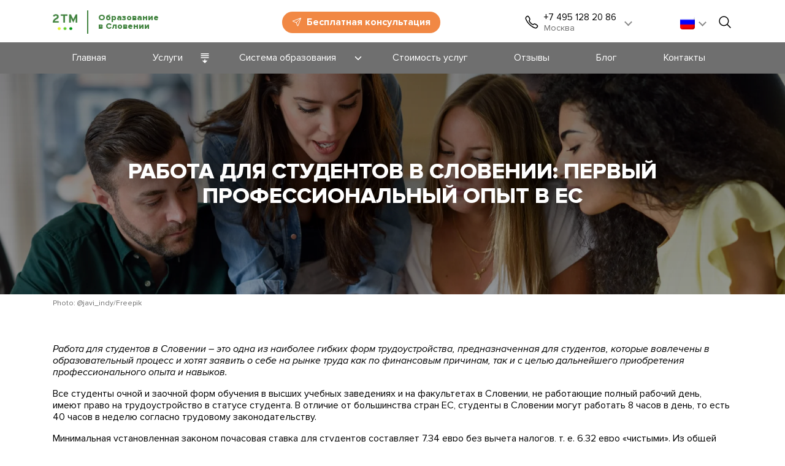

--- FILE ---
content_type: text/html; charset=UTF-8
request_url: https://study.2tm.eu/ru/blogs/rabota-dlya-studentov-v-slovenii-pervyj-professionalnyj-opyt-v-es/
body_size: 17511
content:
<!DOCTYPE html> <html lang="ru-RU"> <head> <meta charset="UTF-8"/> <meta name="copyright" content="2TM"/> <meta name="viewport" content="width=device-width, initial-scale=1.0"/> <link rel="profile" href="http://gmpg.org/xfn/11"/> <link rel="pingback" href="https://study.2tm.eu/xmlrpc.php"/> <link rel="apple-touch-icon" sizes="180x180" href="/apple-touch-icon.png"> <link rel="icon" type="image/png" sizes="32x32" href="/favicon-32x32.png"> <link rel="icon" type="image/png" sizes="16x16" href="/favicon-16x16.png"> <link rel="manifest" href="/site.webmanifest"> <link rel="mask-icon" href="/safari-pinned-tab.svg" color="#5bbad5"> <meta name="msapplication-TileColor" content="#da532c"> <meta name="theme-color" content="#ffffff"> <!-- Google Tag Manager --> <!-- Google Tag Manager --> <script>(function(w,d,s,l,i){w[l]=w[l]||[];w[l].push({'gtm.start':
			new Date().getTime(),event:'gtm.js'});var f=d.getElementsByTagName(s)[0],
			j=d.createElement(s),dl=l!='dataLayer'?'&l='+l:'';j.async=true;j.src=
			'https://www.googletagmanager.com/gtm.js?id='+i+dl;f.parentNode.insertBefore(j,f);
			})(window,document,'script','dataLayer','GTM-WF9GKCS');</script> <!-- End Google Tag Manager --> <!-- End Google Tag Manager --> <meta name='robots' content='index, follow, max-image-preview:large, max-snippet:-1, max-video-preview:-1'/> <link rel="alternate" hreflang="ru" href="https://study.2tm.eu/ru/blogs/rabota-dlya-studentov-v-slovenii-pervyj-professionalnyj-opyt-v-es/"/> <script data-no-defer="1" data-ezscrex="false" data-cfasync="false" data-pagespeed-no-defer data-cookieconsent="ignore">
                var ctPublicFunctions = {"_ajax_nonce":"64e2084cae","_rest_nonce":"caa0452599","_ajax_url":"\/wp-admin\/admin-ajax.php","_rest_url":"https:\/\/study.2tm.eu\/ru\/wp-json\/","data__cookies_type":"none","data__ajax_type":"rest","data__bot_detector_enabled":"1","data__frontend_data_log_enabled":1,"text__wait_for_decoding":"Decoding the contact data, let us a few seconds to finish. Anti-Spam by CleanTalk","cookiePrefix":"","wprocket_detected":false,"host_url":"study.2tm.eu"}
            </script> <script data-no-defer="1" data-ezscrex="false" data-cfasync="false" data-pagespeed-no-defer data-cookieconsent="ignore">
                var ctPublic = {"_ajax_nonce":"64e2084cae","settings__forms__check_internal":"0","settings__forms__check_external":"0","settings__forms__force_protection":"0","settings__forms__search_test":"1","settings__data__bot_detector_enabled":"1","settings__comments__form_decoration":"0","settings__sfw__anti_crawler":0,"blog_home":"https:\/\/study.2tm.eu\/ru\/\/","pixel__setting":"3","pixel__enabled":false,"pixel__url":"https:\/\/moderate4-v4.cleantalk.org\/pixel\/217cf308adafd9ce1b9ee3254cde4310.gif","data__email_check_before_post":"1","data__email_check_exist_post":"1","data__cookies_type":"none","data__key_is_ok":true,"data__visible_fields_required":true,"wl_brandname":"Anti-Spam by CleanTalk","wl_brandname_short":"CleanTalk","ct_checkjs_key":248838758,"emailEncoderPassKey":"e30f20b5fb91f6947c3eb39662d68a7f","bot_detector_forms_excluded":"W10=","advancedCacheExists":false,"varnishCacheExists":false,"wc_ajax_add_to_cart":true}
            </script> <!-- This site is optimized with the Yoast SEO Premium plugin v20.5 (Yoast SEO v20.5) - https://yoast.com/wordpress/plugins/seo/ --> <title>Работа для студентов в Словении: первый профессиональный опыт в ЕС - 2ТМ</title> <link rel="canonical" href="https://study.2tm.eu/ru/blogs/rabota-dlya-studentov-v-slovenii-pervyj-professionalnyj-opyt-v-es/"/> <meta property="og:locale" content="ru_RU"/> <meta property="og:type" content="article"/> <meta property="og:title" content="Работа для студентов в Словении: первый профессиональный опыт в ЕС"/> <meta property="og:description" content="Работа для студентов в Словении – это одна из наиболее гибких форм трудоустройства, предназначенная для студентов, которые вовлечены в образовательный процесс и хотят заявить о себе на рынке труда как по финансовым причинам, так и с целью дальнейшего приобретения профессионального опыта и навыков. Все студенты очной и заочной форм обучения в высших учебных заведениях и [&hellip;]"/> <meta property="og:url" content="https://study.2tm.eu/ru/blogs/rabota-dlya-studentov-v-slovenii-pervyj-professionalnyj-opyt-v-es/"/> <meta property="og:site_name" content="Образование в Европе"/> <meta property="article:modified_time" content="2025-05-21T13:31:34+00:00"/> <meta property="og:image" content="https://study.2tm.eu/content/uploads/sites/4/2022/05/multi-ethnic-group-young-men-women-studying-indoors.webp"/> <meta property="og:image:width" content="2000"/> <meta property="og:image:height" content="1335"/> <meta property="og:image:type" content="image/webp"/> <meta name="twitter:card" content="summary_large_image"/> <meta name="twitter:label1" content="Примерное время для чтения"/> <meta name="twitter:data1" content="4 минуты"/> <script type="application/ld+json" class="yoast-schema-graph">{"@context":"https://schema.org","@graph":[{"@type":"WebPage","@id":"https://study.2tm.eu/ru/blogs/rabota-dlya-studentov-v-slovenii-pervyj-professionalnyj-opyt-v-es/","url":"https://study.2tm.eu/ru/blogs/rabota-dlya-studentov-v-slovenii-pervyj-professionalnyj-opyt-v-es/","name":"Работа для студентов в Словении: первый профессиональный опыт в ЕС - 2ТМ","isPartOf":{"@id":"https://study.2tm.eu/#website"},"primaryImageOfPage":{"@id":"https://study.2tm.eu/ru/blogs/rabota-dlya-studentov-v-slovenii-pervyj-professionalnyj-opyt-v-es/#primaryimage"},"image":{"@id":"https://study.2tm.eu/ru/blogs/rabota-dlya-studentov-v-slovenii-pervyj-professionalnyj-opyt-v-es/#primaryimage"},"thumbnailUrl":"https://study.2tm.eu/content/uploads/sites/4/2022/05/multi-ethnic-group-young-men-women-studying-indoors.webp","datePublished":"2022-05-11T10:10:54+00:00","dateModified":"2025-05-21T13:31:34+00:00","breadcrumb":{"@id":"https://study.2tm.eu/ru/blogs/rabota-dlya-studentov-v-slovenii-pervyj-professionalnyj-opyt-v-es/#breadcrumb"},"inLanguage":"ru-RU","potentialAction":[{"@type":"ReadAction","target":["https://study.2tm.eu/ru/blogs/rabota-dlya-studentov-v-slovenii-pervyj-professionalnyj-opyt-v-es/"]}]},{"@type":"ImageObject","inLanguage":"ru-RU","@id":"https://study.2tm.eu/ru/blogs/rabota-dlya-studentov-v-slovenii-pervyj-professionalnyj-opyt-v-es/#primaryimage","url":"https://study.2tm.eu/content/uploads/sites/4/2022/05/multi-ethnic-group-young-men-women-studying-indoors.webp","contentUrl":"https://study.2tm.eu/content/uploads/sites/4/2022/05/multi-ethnic-group-young-men-women-studying-indoors.webp","width":2000,"height":1335},{"@type":"BreadcrumbList","@id":"https://study.2tm.eu/ru/blogs/rabota-dlya-studentov-v-slovenii-pervyj-professionalnyj-opyt-v-es/#breadcrumb","itemListElement":[{"@type":"ListItem","position":1,"name":"Home","item":"https://study.2tm.eu/ru/"},{"@type":"ListItem","position":2,"name":"Работа для студентов в Словении: первый профессиональный опыт в ЕС"}]},{"@type":"WebSite","@id":"https://study.2tm.eu/#website","url":"https://study.2tm.eu/","name":"Образование в Европе","description":"2TM","potentialAction":[{"@type":"SearchAction","target":{"@type":"EntryPoint","urlTemplate":"https://study.2tm.eu/?s={search_term_string}"},"query-input":"required name=search_term_string"}],"inLanguage":"ru-RU"}]}</script> <!-- / Yoast SEO Premium plugin. --> <link rel='stylesheet' id='ct-ultimate-gdpr-cookie-popup-css' href='https://study.2tm.eu/content/plugins/ct-ultimate-gdpr/assets/css/cookie-popup.min.css?ver=6.5.5' type='text/css' media='all'/> <style id='ct-ultimate-gdpr-cookie-popup-inline-css' type='text/css'> div#ct-ultimate-gdpr-cookie-accept.cookie-buttons, div#ct-ultimate-gdpr-cookie-change-settings.cookie-buttons { border-radius: 85px; !important; /* закругление углов кнопок */ } #ct-ultimate-gdpr-cookie-accept, #ct-ultimate-gdpr-cookie-change-settings { background-color: #41a63e !important; /* Новый цвет кнопок: #41a63e - зеленый, #f18844 - оранж*/ color: #ffffff !important; /* Белый текст для читаемости */ border-color: #ffffff !important; /* Белая рамка */ border-radius: 85px; !important; /* углы */ } div#ct-ultimate-gdpr-cookie-open.ct-ultimate-gdpr-trigger-modal-round { background-color: #41a63e !important; /* цвет значка: зеленый */ inset: auto 65px 45px auto !important; font-size: 20px !important; /* размер значка */ padding: 9px !important; } @media screen and (max-width: 767px){ div#ct-ultimate-gdpr-cookie-open.ct-ultimate-gdpr-trigger-modal-round { inset: auto 17px 45px auto !important; } } </style> <link id="ct-ultimate-gdpr-custom-fonts" rel="stylesheet" type="text/css" href="https://study.2tm.eu/content/plugins/ct-ultimate-gdpr/assets/css/fonts/fonts.css?ver=6.5.5" media="all"/><link id="dashicons" rel="stylesheet" type="text/css" href="https://study.2tm.eu/wp-includes/css/dashicons.min.css?ver=6.5.5" media="all"/><style id='wp-block-library-inline-css' type='text/css'> :root{--wp-admin-theme-color:#007cba;--wp-admin-theme-color--rgb:0,124,186;--wp-admin-theme-color-darker-10:#006ba1;--wp-admin-theme-color-darker-10--rgb:0,107,161;--wp-admin-theme-color-darker-20:#005a87;--wp-admin-theme-color-darker-20--rgb:0,90,135;--wp-admin-border-width-focus:2px;--wp-block-synced-color:#7a00df;--wp-block-synced-color--rgb:122,0,223;--wp-bound-block-color:#9747ff}@media (min-resolution:192dpi){:root{--wp-admin-border-width-focus:1.5px}}.wp-element-button{cursor:pointer}:root{--wp--preset--font-size--normal:16px;--wp--preset--font-size--huge:42px}:root .has-very-light-gray-background-color{background-color:#eee}:root .has-very-dark-gray-background-color{background-color:#313131}:root .has-very-light-gray-color{color:#eee}:root .has-very-dark-gray-color{color:#313131}:root .has-vivid-green-cyan-to-vivid-cyan-blue-gradient-background{background:linear-gradient(135deg,#00d084,#0693e3)}:root .has-purple-crush-gradient-background{background:linear-gradient(135deg,#34e2e4,#4721fb 50%,#ab1dfe)}:root .has-hazy-dawn-gradient-background{background:linear-gradient(135deg,#faaca8,#dad0ec)}:root .has-subdued-olive-gradient-background{background:linear-gradient(135deg,#fafae1,#67a671)}:root .has-atomic-cream-gradient-background{background:linear-gradient(135deg,#fdd79a,#004a59)}:root .has-nightshade-gradient-background{background:linear-gradient(135deg,#330968,#31cdcf)}:root .has-midnight-gradient-background{background:linear-gradient(135deg,#020381,#2874fc)}.has-regular-font-size{font-size:1em}.has-larger-font-size{font-size:2.625em}.has-normal-font-size{font-size:var(--wp--preset--font-size--normal)}.has-huge-font-size{font-size:var(--wp--preset--font-size--huge)}.has-text-align-center{text-align:center}.has-text-align-left{text-align:left}.has-text-align-right{text-align:right}#end-resizable-editor-section{display:none}.aligncenter{clear:both}.items-justified-left{justify-content:flex-start}.items-justified-center{justify-content:center}.items-justified-right{justify-content:flex-end}.items-justified-space-between{justify-content:space-between}.screen-reader-text{border:0;clip:rect(1px,1px,1px,1px);-webkit-clip-path:inset(50%);clip-path:inset(50%);height:1px;margin:-1px;overflow:hidden;padding:0;position:absolute;width:1px;word-wrap:normal!important}.screen-reader-text:focus{background-color:#ddd;clip:auto!important;-webkit-clip-path:none;clip-path:none;color:#444;display:block;font-size:1em;height:auto;left:5px;line-height:normal;padding:15px 23px 14px;text-decoration:none;top:5px;width:auto;z-index:100000}html :where(.has-border-color){border-style:solid}html :where([style*=border-top-color]){border-top-style:solid}html :where([style*=border-right-color]){border-right-style:solid}html :where([style*=border-bottom-color]){border-bottom-style:solid}html :where([style*=border-left-color]){border-left-style:solid}html :where([style*=border-width]){border-style:solid}html :where([style*=border-top-width]){border-top-style:solid}html :where([style*=border-right-width]){border-right-style:solid}html :where([style*=border-bottom-width]){border-bottom-style:solid}html :where([style*=border-left-width]){border-left-style:solid}html :where(img[class*=wp-image-]){height:auto;max-width:100%}:where(figure){margin:0 0 1em}html :where(.is-position-sticky){--wp-admin--admin-bar--position-offset:var(--wp-admin--admin-bar--height,0px)}@media screen and (max-width:600px){html :where(.is-position-sticky){--wp-admin--admin-bar--position-offset:0px}} </style> <style id='classic-theme-styles-inline-css' type='text/css'> /*! This file is auto-generated */ .wp-block-button__link{color:#fff;background-color:#32373c;border-radius:9999px;box-shadow:none;text-decoration:none;padding:calc(.667em + 2px) calc(1.333em + 2px);font-size:1.125em}.wp-block-file__button{background:#32373c;color:#fff;text-decoration:none} </style> <link id="ct_public_css" rel="stylesheet" type="text/css" href="https://study.2tm.eu/content/plugins/cleantalk-spam-protect/css/cleantalk-public.min.css?ver=6.49" media="all"/><link id="ct_email_decoder_css" rel="stylesheet" type="text/css" href="https://study.2tm.eu/content/plugins/cleantalk-spam-protect/css/cleantalk-email-decoder.min.css?ver=6.49" media="all"/><link id="contact-form-7" rel="stylesheet" type="text/css" href="https://study.2tm.eu/content/plugins/contact-form-7/includes/css/styles.css?ver=5.6.3" media="all"/><link id="ct-ultimate-gdpr" rel="stylesheet" type="text/css" href="https://study.2tm.eu/content/plugins/ct-ultimate-gdpr/assets/css/style.min.css?ver=5.3.9" media="all"/><link id="ct-ultimate-gdpr-font-awesome" rel="stylesheet" type="text/css" href="https://study.2tm.eu/content/plugins/ct-ultimate-gdpr/assets/css/fonts/font-awesome/css/font-awesome.min.css?ver=6.5.5" media="all"/><link id="wpml-legacy-dropdown-0" rel="stylesheet" type="text/css" href="https://study.2tm.eu/content/plugins/sitepress-multilingual-cms/templates/language-switchers/legacy-dropdown/style.min.css?ver=1" media="all"/><link id="minuano-header" rel="stylesheet" type="text/css" href="https://study.2tm.eu/content/themes/minuano/lib/css/header.css?ver=1.3.17" media="all"/><link id="minuano-swiper" rel="preload" as="style" onload="this.onload=null;this.rel='stylesheet'" href="https://study.2tm.eu/content/themes/minuano/lib/assets/swiper/swiper-bundle.min.css?ver=8.4.6" type="text/css" media="all"/><noscript><link rel="stylesheet" href="https://study.2tm.eu/content/themes/minuano/lib/assets/swiper/swiper-bundle.min.css?ver=8.4.6"/></noscript><link id="minuano-common" rel="preload" as="style" onload="this.onload=null;this.rel='stylesheet'" href="https://study.2tm.eu/content/themes/minuano/lib/css/common.css?ver=1.3.16" type="text/css" media="all"/><noscript><link rel="stylesheet" href="https://study.2tm.eu/content/themes/minuano/lib/css/common.css?ver=1.3.16"/></noscript><link id="rud-custom-css" rel="stylesheet" type="text/css" href="https://study.2tm.eu/content/themes/minuano/lib/css/rud.css?ver=0.0.5" media="all"/><link id="ct-ultimate-gdpr-jquery-ui" rel="stylesheet" type="text/css" href="https://study.2tm.eu/content/plugins/ct-ultimate-gdpr/assets/css/jquery-ui.min.css?ver=6.5.5" media="all"/><link id="wp-block-paragraph" rel="stylesheet" type="text/css" href="https://study.2tm.eu/wp-includes/blocks/paragraph/style.min.css?ver=6.5.5" media="all"/><link id="wp-block-heading" rel="stylesheet" type="text/css" href="https://study.2tm.eu/wp-includes/blocks/heading/style.min.css?ver=6.5.5" media="all"/><link rel="https://api.w.org/" href="https://study.2tm.eu/ru/wp-json/"/><link rel="alternate" type="application/json" href="https://study.2tm.eu/ru/wp-json/wp/v2/blog/1574"/><link rel="alternate" type="application/json+oembed" href="https://study.2tm.eu/ru/wp-json/oembed/1.0/embed?url=https%3A%2F%2Fstudy.2tm.eu%2Fru%2Fblogs%2Frabota-dlya-studentov-v-slovenii-pervyj-professionalnyj-opyt-v-es%2F"/> <link rel="alternate" type="text/xml+oembed" href="https://study.2tm.eu/ru/wp-json/oembed/1.0/embed?url=https%3A%2F%2Fstudy.2tm.eu%2Fru%2Fblogs%2Frabota-dlya-studentov-v-slovenii-pervyj-professionalnyj-opyt-v-es%2F&#038;format=xml"/> <style>.pseudo-clearfy-link { color: #008acf; cursor: pointer;}.pseudo-clearfy-link:hover { text-decoration: none;}</style><meta name="yandex-verification" content="d32e4850b24cc32c"/> <meta property="fb:app_id" content="3494184724240958"/><meta name="generator" content="WPML ver:4.7.2 stt:1,34,46,50,47;"/> <style type="text/css" id="wp-custom-css"> #snippet-box { display: none !important; } @media screen and (min-width: 768px){ #sajam-representatives .stk-column-4 .wp-block-stackable-column.stk-block-column { -ms-flex-preferred-size: 25%; flex-basis: 25%; max-width: calc(25% - 12px)!important; } } @media screen and (max-width: 767px){ .reviews-slider-single--pagination .swiper-pagination-bullet{ height: 10px; width: 10px; } } @media screen and (max-width: 520px){ .reviews-slider-single--pagination .swiper-pagination-bullet{ height: 6px; width: 6px; } .reviews-slider-single--pagination{ padding: 0 50px; } } input[name="acceptance-policy[]"] + .wpcf7-list-item-label{ color: #000000 !important; } /***guaranteed-admission-slovenia***/ @media screen and (max-width: 767px){ #write-us.wp-block-group{ position: relative; background: none !important; } #write-us.wp-block-group::before{ content: ""; width: 100%; height: 100px; position: absolute; top: 0; left: 0; background-color: #c4ebcd; } #write-us.wp-block-group .stk-inner-blocks>:last-child .stk-link{ transform: translateY(10px); } } @media screen and (max-width: 767px){ #statistics .stk-inner-blocks:not(.stk-row):not(.stk--block-orientation-horizontal){ display: flex; flex-direction: row; align-items: center; justify-content: center; } #statistics .wp-block-stackable-column:nth-child(2){ order: -1; } #statistics .wp-block-stackable-column:first-child .stk-block-text__text strong span:first-child{ display: none; } #statistics .wp-block-stackable-column:first-child .stk-block-text__text strong{ display: flex; justify-content: center; } #statistics .wp-block-stackable-text{ min-width: 130px; width: 160px; margin-bottom: 0 !important; } #statistics .wp-block-stackable-text:last-child{ max-width: 130px; width: 100%; } #statistics .wp-block-stackable-text:last-child .stk-block-text__text{ text-align: left; font-size: 14px !important; line-height: 1.2; margin-left: 9px; } } /*Слайдер https://skr.sh/sJ6ge3sELd7 */ @media screen and (max-width: 993px){ #masters .specialists-slider--item{ -webkit-box-orient: vertical; -webkit-box-direction: normal; background-color: transparent; border-radius: none; -ms-flex-direction: column; flex-direction: column; padding: 0; } #masters .specialists-slider--item { -webkit-box-orient: vertical; -webkit-box-direction: normal; background-color: transparent; border-radius: none; -ms-flex-direction: column; flex-direction: column; padding: 0; align-items: center; } #masters .specialists-slider--item-avatar { border: none; margin-bottom: 16px; margin-right: 0; width: auto; width: 268px; height: 268px; } #masters .specialists-slider--item-name { color: #000; font-size: 20px; line-height: 24px; } #masters .specialists-slider--item-title { color: #000; font-size: 20px; line-height: 24px; } #masters .specialists-slider--slide{ width: 50% ; } #masters .specialists-slider--item-meta{ text-align: center; } } /*video*/ #video-block .wp-block-embed iframe{ width: 31.25em; height: 17.563em; } @media screen and (min-width: 1024px){ #video-block .wp-block-embed iframe{ font-size: 28px; } } .two-content__title{ display: none; } </style> </head> <body class="blog-template-default single single-blog postid-1574"> <!-- Google Tag Manager (noscript) --> <noscript><iframe src="https://www.googletagmanager.com/ns.html?id=GTM-WF9GKCS" height="0" width="0" style="display:none;visibility:hidden"></iframe></noscript> <!-- End Google Tag Manager (noscript) --> <div id="site-wrapper"> <header id="site-header"> <div id="header-search-mobile" class="header-search-mobile collapse"> <div class="site-header-container"> <form method="get" class="searchform" action="https://study.2tm.eu/ru/"> <input id="s" type="text" name="s" class="searchform--input" value="" placeholder="Поиск по сайту"/> <button type="submit" class="searchform--submit"> <ion-icon name="search-outline"></ion-icon> </button> <label class="apbct_special_field" id="apbct_label_id60941" for="apbct__email_id__search_form_60941">60941</label><input id="apbct__email_id__search_form_60941" class="apbct_special_field apbct__email_id__search_form" name="apbct__email_id__search_form_60941" type="text" size="30" maxlength="200" autocomplete="off" value="60941" apbct_event_id="60941" /><input id="apbct_submit_id__search_form_60941" class="apbct_special_field apbct__email_id__search_form" name="apbct_submit_id__search_form_60941" type="submit" size="30" maxlength="200" value="60941"/></form> </div> </div> <div class="header-top"> <div class="site-header-container"> <div class="header-top--content"> <a href="http://study.2tm.eu/ru/" class="header-top--logo" title="Образование в Словении"> <div class="header-top--logo__img"> <img width="40" height="27" alt="2TM" src="https://study.2tm.eu/content/themes/minuano/lib/images/logo.png"/> </div> <div class="header-top--logo__text"> Образование<br/>в Словении </div> </a> <div class="header-top--consult"> <a href="#" class="header-top--consult--button js-header_consult" data-target="feedback-modal" onclick="dataLayer.push({'event': 'OpenConsultationOfHeader'}); return true"> <ion-icon name="paper-plane-outline"></ion-icon> <span>Бесплатная консультация</span> </a> </div> <div class="header-top--spacer"></div> <div class="header-top--right"> <div class="header-top--contacts-mobile"> <a class="header-top--contacts-mobile--trigger" href="#" data-toggle="contacts-open"> <ion-icon name="call-outline"></ion-icon> </a> </div> <div class="header-top--contacts" data-title="Выберите город"> <ul> <li class="header-top--contacts--wrapper"> <ul class="header-top--contacts--secondary"> <li> <a href="tel:+78122431255" onclick="dataLayer.push({'event': 'ClickPhone'}); return true";> <span class="header-top--contacts--secondary--phone">+7 812 243 12 55</span> <span class="header-top--contacts--secondary--city">Санкт-Петербург</span> </a> </li> <li> <a href="tel:+77172696365" onclick="dataLayer.push({'event': 'ClickPhone'}); return true"> <span class="header-top--contacts--secondary--phone">+7 717 269 63 65</span> <span class="header-top--contacts--secondary--city">Казахстан</span> </a> </li> <li> <a href="tel:+380443002650" onclick="dataLayer.push({'event': 'ClickPhone'}); return true"> <span class="header-top--contacts--secondary--phone">+380 44 300 26 50</span> <span class="header-top--contacts--secondary--city">Украина</span> </a> </li> <li> <a href="tel:+996312962705" onclick="dataLayer.push({'event': 'ClickPhone'}); return true"> <span class="header-top--contacts--secondary--phone">+99 631 296 27 05</span> <span class="header-top--contacts--secondary--city">Киргизия</span> </a> </li> <li> <a href="tel:+38682015452" onclick="dataLayer.push({'event': 'ClickPhone'}); return true"> <span class="header-top--contacts--secondary--phone">+386 82 015 452</span> <span class="header-top--contacts--secondary--city">Словения</span> </a> </li> </ul> <a href="tel:+74951282086" class="header-top--contacts--main" onclick="dataLayer.push({'event': 'ClickPhone'}); return true"> <div class="header-top--contacts--main--icon"> <ion-icon name="call-outline"></ion-icon> </div> <span class="header-top--contacts--main--phone">+7 495 128 20 86</span> <span class="header-top--contacts--main--city">Москва</span> </a> <span class="header-top--contacts--main--arrow"></span> </li> </ul> </div> <div class="header-top--langs"> <div class="wpml-ls-statics-shortcode_actions wpml-ls wpml-ls-legacy-dropdown js-wpml-ls-legacy-dropdown"> <ul> <li tabindex="0" class="wpml-ls-slot-shortcode_actions wpml-ls-item wpml-ls-item-ru wpml-ls-current-language wpml-ls-item-legacy-dropdown"> <a href="#" class="js-wpml-ls-item-toggle wpml-ls-item-toggle"> <img class="wpml-ls-flag" src="https://study.2tm.eu/content/plugins/sitepress-multilingual-cms/res/flags/ru.png" alt="Русский" width=18 height=12 /></a> <ul class="wpml-ls-sub-menu"> <li class="wpml-ls-slot-shortcode_actions wpml-ls-item wpml-ls-item-en wpml-ls-first-item"> <a href="http://study.2tm.eu/" class="wpml-ls-link"> <img class="wpml-ls-flag" src="https://study.2tm.eu/content/plugins/sitepress-multilingual-cms/res/flags/en.png" alt="Английский" width=18 height=12 /></a> </li> <li class="wpml-ls-slot-shortcode_actions wpml-ls-item wpml-ls-item-mk"> <a href="http://study.2tm.eu/mk/" class="wpml-ls-link"> <img class="wpml-ls-flag" src="https://study.2tm.eu/content/plugins/sitepress-multilingual-cms/res/flags/mk.png" alt="Македонский" width=18 height=12 /></a> </li> <li class="wpml-ls-slot-shortcode_actions wpml-ls-item wpml-ls-item-sr"> <a href="http://study.2tm.eu/sr/" class="wpml-ls-link"> <img class="wpml-ls-flag" src="https://study.2tm.eu/content/plugins/sitepress-multilingual-cms/res/flags/sr.png" alt="Сербский" width=18 height=12 /></a> </li> <li class="wpml-ls-slot-shortcode_actions wpml-ls-item wpml-ls-item-sl wpml-ls-last-item"> <a href="http://study.2tm.eu/sl/" class="wpml-ls-link"> <img class="wpml-ls-flag" src="https://study.2tm.eu/content/plugins/sitepress-multilingual-cms/res/flags/sl.png" alt="Словенский" width=18 height=12 /></a> </li> </ul> </li> </ul> </div> </div> <div class="header-top--search"> <form method="get" class="searchform" action="https://study.2tm.eu/ru/"> <input id="s" type="text" name="s" class="searchform--input" value="" placeholder="Поиск по сайту"/> <button type="submit" class="searchform--submit"> <ion-icon name="search-outline"></ion-icon> </button> <label class="apbct_special_field" id="apbct_label_id52546" for="apbct__email_id__search_form_52546">52546</label><input id="apbct__email_id__search_form_52546" class="apbct_special_field apbct__email_id__search_form" name="apbct__email_id__search_form_52546" type="text" size="30" maxlength="200" autocomplete="off" value="52546" apbct_event_id="52546" /><input id="apbct_submit_id__search_form_52546" class="apbct_special_field apbct__email_id__search_form" name="apbct_submit_id__search_form_52546" type="submit" size="30" maxlength="200" value="52546"/></form> </div> <div class="header-top--search-open"> <a data-toggle="search-open" href="#"> <ion-icon name="search-outline"></ion-icon> </a> </div> <div class="header-top--search-close"> <a data-toggle="search-close" class="header-top--search-close--button" href="#"> <ion-icon name="close-outline"></ion-icon> </a> </div> <div class="header-top--search-button-mobile"> <a href="#" data-toggle="collapse" data-target="#header-search-mobile"> <ion-icon name="search-outline"></ion-icon> </a> </div> <div class="header-top--menu-button"> <a href="#" data-toggle="collapse" data-target="#header-menu"> <ion-icon name="menu-outline"></ion-icon> </a> </div> </div> </div> </div> </div> <div id="header-menu" class="header-menu"> <div class="header-menu--top"> <div class="site-header-container"> <div class="header-menu--top-content"> <div class="header-menu--top-content--spacer"></div> <a href="#" data-toggle="collapse" data-target="#header-menu"> <ion-icon name="close-outline"></ion-icon> </a> </div> </div> </div> <div class="header-menu--main"> <div class="site-header-container"> <div class="header-menu--main--content"> <div class="header-menu--main--wrapper"><ul id="menu-glavnoe-menyu" class="header-menu--main--list"><li class=" menu-item menu-item-type-custom menu-item-object-custom"><a class="header-menu--main--list-item--block" href="https://2tm.eu/ru/"><span class="header-menu--main--list-item--title">Главная</span><span class="header-menu--main--list-item--spacer"></span></a></li> <li class="burger active menu-item menu-item-type-custom menu-item-object-custom menu-item-has-children"><span class="header-menu--main--list-item--block"><span class="header-menu--main--list-item--title">Услуги</span><span class="header-menu--main--list-item--spacer"></span><span class="header-menu--main--list-item--carret"><ion-icon src="https://study.2tm.eu/content/themes/minuano/lib/images/icons/list-toggle-down.svg"></ion-icon></span></span> <ul class="sub-menu"> <li class=" menu-item menu-item-type-custom menu-item-object-custom"><a class="header-menu--main--list-item--block" href="https://courses.2tm.eu/ru/"><span class="header-menu--main--list-item--title">Курсы словенского языка</span><span class="header-menu--main--list-item--spacer"></span></a></li> <li class=" menu-item menu-item-type-custom menu-item-object-custom"><a class="header-menu--main--list-item--block" href="/ru/"><span class="header-menu--main--list-item--title">Образование в Словении</span><span class="header-menu--main--list-item--spacer"></span></a></li> <li class=" menu-item menu-item-type-custom menu-item-object-custom"><a class="header-menu--main--list-item--block" href="https://status.2tm.eu/ru/"><span class="header-menu--main--list-item--title">ВНЖ Словении</span><span class="header-menu--main--list-item--spacer"></span></a></li> <li class=" menu-item menu-item-type-custom menu-item-object-custom"><a class="header-menu--main--list-item--block" href="https://status.2tm.eu/ru/business-conditions/"><span class="header-menu--main--list-item--title">Бизнес-иммиграция</span><span class="header-menu--main--list-item--spacer"></span></a></li> </ul> </li> <li class=" menu-item menu-item-type-custom menu-item-object-custom menu-item-has-children"><span class="header-menu--main--list-item--block"><span class="header-menu--main--list-item--title">Система образования</span><span class="header-menu--main--list-item--spacer"></span><span class="header-menu--main--list-item--carret"><ion-icon name="chevron-down-outline"></ion-icon></span></span> <ul class="sub-menu"> <li class=" menu-item menu-item-type-post_type menu-item-object-page"><a class="header-menu--main--list-item--block" href="https://study.2tm.eu/ru/deadline/"><span class="header-menu--main--list-item--title">Сроки поступления</span><span class="header-menu--main--list-item--spacer"></span></a></li> <li class=" menu-item menu-item-type-post_type menu-item-object-page"><a class="header-menu--main--list-item--block" href="https://study.2tm.eu/ru/higher-education-slovenia/"><span class="header-menu--main--list-item--title">Высшее образование</span><span class="header-menu--main--list-item--spacer"></span></a></li> <li class=" menu-item menu-item-type-post_type menu-item-object-page"><a class="header-menu--main--list-item--block" href="https://study.2tm.eu/ru/vocational-education-slovenia/"><span class="header-menu--main--list-item--title">Профессиональное образование</span><span class="header-menu--main--list-item--spacer"></span></a></li> <li class=" menu-item menu-item-type-post_type menu-item-object-page"><a class="header-menu--main--list-item--block" href="https://study.2tm.eu/ru/adult-education/"><span class="header-menu--main--list-item--title">Образование для взрослых</span><span class="header-menu--main--list-item--spacer"></span></a></li> <li class=" menu-item menu-item-type-post_type menu-item-object-page"><a class="header-menu--main--list-item--block" href="https://study.2tm.eu/ru/educational-programs/"><span class="header-menu--main--list-item--title">Образовательные программы</span><span class="header-menu--main--list-item--spacer"></span></a></li> <li class=" menu-item menu-item-type-post_type menu-item-object-page"><a class="header-menu--main--list-item--block" href="https://study.2tm.eu/ru/slovenian-education-system/"><span class="header-menu--main--list-item--title">Система образования</span><span class="header-menu--main--list-item--spacer"></span></a></li> </ul> </li> <li class=" menu-item menu-item-type-post_type menu-item-object-page"><a class="header-menu--main--list-item--block" href="https://study.2tm.eu/ru/price/"><span class="header-menu--main--list-item--title">Стоимость услуг</span><span class="header-menu--main--list-item--spacer"></span></a></li> <li class=" menu-item menu-item-type-post_type menu-item-object-page"><a class="header-menu--main--list-item--block" href="https://study.2tm.eu/ru/reviews/"><span class="header-menu--main--list-item--title">Отзывы</span><span class="header-menu--main--list-item--spacer"></span></a></li> <li class=" menu-item menu-item-type-post_type menu-item-object-page"><a class="header-menu--main--list-item--block" href="https://study.2tm.eu/ru/blog/"><span class="header-menu--main--list-item--title">Блог</span><span class="header-menu--main--list-item--spacer"></span></a></li> <li class=" menu-item menu-item-type-post_type menu-item-object-page"><a class="header-menu--main--list-item--block" href="https://study.2tm.eu/ru/contacts/"><span class="header-menu--main--list-item--title">Контакты</span><span class="header-menu--main--list-item--spacer"></span></a></li> </ul></div> </div> </div> </div> </div> </header> <div class="site-header-spacer"></div> <main id="site-body"><div id="blog"> <div class="page-header page-header__has-poster"> <div class="page-header--poster"> <img alt="" src="https://study.2tm.eu/content/uploads/sites/4/2022/05/multi-ethnic-group-young-men-women-studying-indoors.webp"/> </div> <div class="page-header--poster--source"> <div class="container"> Photo: @javi_indy/Freepik </div> </div> <div class="page-header--content"> <div class="container"> <h1 class="page-header--content--title"> Работа для студентов в Словении: первый профессиональный опыт в ЕС </h1> </div> </div> </div> <div class="page-content"> <div class="container"> <p><em>Работа для студентов в Словении – это одна из наиболее гибких форм трудоустройства, предназначенная для студентов, которые вовлечены в образовательный процесс и хотят заявить о себе на рынке труда как по финансовым причинам, так и с целью дальнейшего приобретения профессионального опыта и навыков.</em></p> <p>Все студенты очной и заочной форм обучения в высших учебных заведениях и на факультетах в Словении, не работающие полный рабочий день, имеют право на трудоустройство в статусе студента. В отличие от большинства стран ЕС, студенты в Словении могут работать 8 часов в день, то есть 40 часов в неделю согласно трудовому законодательству. </p> <p>Минимальная установленная законом почасовая ставка для студентов составляет 7,34 евро без вычета налогов, т. е. 6,32 евро «чистыми». Из общей суммы заработной платы студента вычитается 15,5% в качестве взноса в пенсионный фонд и страховки по инвалидности.</p> <p><strong>«Кем я могу работать?»</strong></p> <p>Практически кем угодно. Первый шаг – самый важный. Вы должны решить, чем хотите заниматься в принципе. У вас есть выбор между краткосрочными (дегустации, промоции, работа в общепите или на складе) и долгосрочными (продажа, сервис, доставка, административная работа) вакансиями. Некоторые вакансии предполагают работу из дому (репетиторство, дизайн сайтов, переводы, написание статей). Если повезёт, вы сможете найти работу по своей будущей специальности. В этом случае у вас появится реальный шанс обеспечить себе хорошую рекомендацию, возможность прохождения обязательной практики и (часто) более высокую почасовую ставку оплаты труда.</p> <p>Вам нужно зарегистрироваться в студенческом сервисе, чтобы получить доступ к контактным данным работодателей. Для регистрации требуются личный документ и справка о зачислении в учебное заведение. В зависимости от конкретного студенческого сервиса, процедура регистрации проходит по-разному. Возможно, нужно будет посетить отделение, либо же вы сможете всё оформить онлайн.</p> <p><strong>Предложения работы для студентов</strong></p> <p>Словенские работодатели ежедневно публикуют вакансии для студентов через студенческие службы, агентства по трудоустройству и порталы занятости. Они ежедневно обновляют объявления о вакансиях студентов, указывая тип, место и график работы. Таким образом, студент может выбрать, куда подавать заявление о приёме на работу, и по согласованию с работодателем совместно установить количество рабочих дней и часов в неделю.</p> <p>При поиске работы обращайте особое внимание на требования, заявленные работодателем. Возможно, он потребует наличия опыта работы, профильного образования, водительских прав… В любом случае, у вас должно быть заранее подготовленное хорошее резюме.</p> <p>Перед началом работы студенту важно согласовать все условия работы с работодателем, который, в свою очередь, должен подписать и скрепить печатью направление от студенческой службы, выданное кандидату. Таким образом, студент заранее знает, сколько часов ему нужно будет отработать, чтобы получить определенную сумму денег. После выполнения студентом работы компания рассчитывает затраченное время и на основании этого выплачивает заработную плату.</p> <p>Благодаря студенческой подработке одни студенты полностью обеспечивают себя во время учёбы, другие же тратят заработанные средства на досуг – путешествия, вечеринки, концерты или кинотеатры.</p> <p><strong>Первый опыт работы в ЕС</strong></p> <p>Главным преимуществом студенческого трудоустройства в Словении является получение профессионального опыта у разных работодателей, который впоследствии может пригодиться студенту при поиске работы на полную ставку.</p> <p>Приобретённый во время учёбы деловой опыт позволяет студенту развить профессиональные навыки (владение иностранными языками, анализ данных, программирование, бухгалтерский учёт, графический дизайн, маркетинг и т. д.), а попутно помогает ему «прокачать» свои навыки коммуникативного плана (самостоятельность в работе, активное слушание, лидерство, адаптация, личная инициатива и т. д.).</p> <p>Для многих иностранных студентов именно такое трудоустройство и становится первым опытом работы в ЕС.</p> <p>Накопление всех навыков, приобретённых в ходе студенческой работы в Словении, является важным пунктом профессионального резюме студентов. Нередко после окончания учёбы многие из них трудоустраиваются на постоянное место работы именно в тех компаниях, с которыми они сотрудничали во время учебы.</p> <p><strong><em>Приезжайте и получите свой первый опыт работы в ЕС, поступив в один из словенских университетов или колледжей!</em></strong></p> <p>Хотите получить больше информации <a href="https://study.2tm.eu/ru/education-slovenia/">об образовании в Словении?</a> Заполните форму ниже и наши менеджеры свяжутся с вами в ближайшее время.</p> <p class="has-text-align-right"><em>Автор: Лидия Минанова Кустербайн</em></p> </div> </div> </div> <section class="rud--section rud--modal__consult--main rud--form"> <div class="container"> <p class="form-title">Запишитесь на<br> бесплатную консультацию</p> <p class="form-sub-title">Заполните форму. Наши менеджеры свяжутся с вами в ближайшее время</p> <div class="rud--form__form wp-block-contact-form-7-contact-form-selector"><div role="form" class="wpcf7" id="wpcf7-f1201-o1" lang="en-US" dir="ltr"> <div class="screen-reader-response"><p role="status" aria-live="polite" aria-atomic="true"></p> <ul></ul></div> <form action="/ru/blogs/rabota-dlya-studentov-v-slovenii-pervyj-professionalnyj-opyt-v-es/#wpcf7-f1201-o1" method="post" class="wpcf7-form init" novalidate="novalidate" data-status="init"> <div style="display: none;"> <input type="hidden" name="_wpcf7" value="1201"/> <input type="hidden" name="_wpcf7_version" value="5.6.3"/> <input type="hidden" name="_wpcf7_locale" value="en_US"/> <input type="hidden" name="_wpcf7_unit_tag" value="wpcf7-f1201-o1"/> <input type="hidden" name="_wpcf7_container_post" value="0"/> <input type="hidden" name="_wpcf7_posted_data_hash" value=""/> </div> <div class="rud--consult__form--top"> <span id="wpcf7-69792a030864b-wrapper" class="wpcf7-form-control-wrap first-name-wrap" style="display:none !important; visibility:hidden !important;"><label for="wpcf7-69792a030864b-field" class="hp-message">Please leave this field empty.</label><input id="wpcf7-69792a030864b-field" class="wpcf7-form-control wpcf7-text" type="text" name="first-name" value="" size="40" tabindex="-1" autocomplete="new-password"/></span> <input type="hidden" name="form-type" value="consult" class="wpcf7-form-control wpcf7-hidden"/> <input type="hidden" name="form_id" value="1201" class="wpcf7-form-control wpcf7-hidden"/> <input type="hidden" name="langsite" value="143" class="wpcf7-form-control wpcf7-hidden"/> <!-- Язык сайта Русский --> <span class="wpcf7-form-control-wrap" data-name="your-name"><input type="text" name="your-name" value="" size="40" class="wpcf7-form-control wpcf7-text wpcf7-validates-as-required" aria-required="true" aria-invalid="false" placeholder="Имя*"/></span> <span class="wpcf7-form-control-wrap" data-name="your-phone"><input type="tel" name="your-phone-cf7it-national" value="" class="wpcf7-form-control wpcf7-intl-tel wpcf7-intl_tel wpcf7-validates-as-required" aria-required="true" aria-invalid="false" data-initialcountry="ru" data-preferredcountries="ru-ua-by-kz-uz-kg-si"/><input type="hidden" name="your-phone" class="wpcf7-intl-tel-full"/><input type="hidden" name="your-phone-cf7it-country-name" class="wpcf7-intl-tel-country-name"/><input type="hidden" name="your-phone-cf7it-country-code" class="wpcf7-intl-tel-country-code"/><input type="hidden" name="your-phone-cf7it-country-iso2" class="wpcf7-intl-tel-country-iso2"/></span> <span class="wpcf7-form-control-wrap" data-name="your-email"><input type="email" name="your-email" value="" size="40" class="wpcf7-form-control wpcf7-text wpcf7-email wpcf7-validates-as-required wpcf7-validates-as-email" aria-required="true" aria-invalid="false" placeholder="E-mail*"/></span> </div> <span class="wpcf7-form-control-wrap" data-name="your-message"><textarea name="your-message" cols="40" rows="10" class="wpcf7-form-control wpcf7-textarea" aria-invalid="false" placeholder="Ваше сообщение"></textarea></span> <div class="rud--consult__form--checkboxs js-rud--consult__form--checkboxs"> <span class="wpcf7-form-control-wrap" data-name="acceptance-policy"><span class="wpcf7-form-control wpcf7-checkbox wpcf7-validates-as-required"><span class="wpcf7-list-item first last"><label><input type="checkbox" name="acceptance-policy[]" value="Я согласен(а) на обработку моих персональных данных"/><span class="wpcf7-list-item-label">Я согласен(а) на обработку моих персональных данных</span></label></span></span></span> <span class="wpcf7-form-control-wrap" data-name="i-am-16"><span class="wpcf7-form-control wpcf7-checkbox wpcf7-validates-as-required"><span class="wpcf7-list-item first last"><label><input type="checkbox" name="i-am-16[]" value="Я согласен(а) с условиями использования"/><span class="wpcf7-list-item-label">Я согласен(а) с условиями использования</span></label></span></span></span> </div> <input type="submit" value="Отправить" class="wpcf7-form-control has-spinner wpcf7-submit"/> <div class="rud--modal__consult--socials"> <a href="tel:+38669679129" class="rud--modal__consult--social rud--phone"> <img src="https://courses.2tm.eu/content/uploads/sites/2/2023/06/rud-phone.svg" alt=""> </a> <a href="https://t.me/Slo2tm" class="rud--modal__consult--social rud--telegram" target="_blank"> <img src="https://courses.2tm.eu/content/uploads/sites/2/2023/06/rud-telegram.svg" alt=""> </a> <a href="viber://chat?number=%2B38669679129" class="rud--modal__consult--social rud--viber" target="_blank"> <img src="https://courses.2tm.eu/content/uploads/sites/2/2023/06/rud-viber.svg" alt=""> </a> <a href="https://api.whatsapp.com/send?phone=38669679129" class="rud--modal__consult--social rud--whatsapp" target="_blank"> <img src="https://courses.2tm.eu/content/uploads/sites/2/2023/06/rud-whatsapp.svg" alt=""> </a> </div><input type="hidden" id="ct_checkjs_cf7_941e1aaaba585b952b62c14a3a175a61" name="ct_checkjs_cf7" value="0"/><script >setTimeout(function(){var ct_input_name = "ct_checkjs_cf7_941e1aaaba585b952b62c14a3a175a61";if (document.getElementById(ct_input_name) !== null) {var ct_input_value = document.getElementById(ct_input_name).value;document.getElementById(ct_input_name).value = document.getElementById(ct_input_name).value.replace(ct_input_value, '248838758');}}, 1000);</script><label class="apbct_special_field" id="apbct_label_id99193" for="apbct__email_id__wp_contact_form_7_99193">99193</label><input id="apbct__email_id__wp_contact_form_7_99193" class="apbct_special_field apbct__email_id__wp_contact_form_7" name="apbct__email_id__wp_contact_form_7_99193" type="text" size="30" maxlength="200" autocomplete="off" value="99193" apbct_event_id="99193" /><input id="apbct_event_id_wp_contact_form_7_99193" class="apbct_special_field" name="apbct_event_id" type="hidden" value="99193"/><div class="wpcf7-response-output" aria-hidden="true"></div></form></div></div> </div> </section> <script>
    document.addEventListener('DOMContentLoaded', function(){ 
        function RudCustomCheckbox(){
            const checkboxes = document.querySelectorAll('.js-rud--consult__form--checkboxs input[type="checkbox"]');

            checkboxes.forEach(function(checkbox) {
                const label = checkbox.closest('label');
                
                if (label) {
                    const small = document.createElement('small');
                    small.className = 'rud--custom__checkbox';
                    label.appendChild(small);
                }
            });
        }

        RudCustomCheckbox();
    });  
</script> </main> </div> <footer id="site-footer" itemscope="" itemtype="http://schema.org/Organization"> <div class="container"> <div class="footer-main"> <div class="footer-main--column footer-main--column__info"> <div class="footer-main--column-content"> <div class="footer-main--logo"> <div class="footer-main--logo__img"> <img width="50" height="34" alt="2TM" src="https://study.2tm.eu/content/themes/minuano/lib/images/logo-footer.png"/> </div> <div class="footer-main--logo__text"> Образование<br/>в Словении </div> </div> <h4 class="footer-main--title"> Мы в соцсетях </h4> <div class="footer-main--social-links"> <ul> <li> <a href="https://www.facebook.com/eu2tm/" target="_blank" class="footer-main--social-link footer-main--social-link-fb"> <span class="footer-main--social-link__icon"><ion-icon name="logo-facebook"></ion-icon></span> <span class="footer-main--social-link__text">Facebook</span> </a> </li> <li> <a href="https://vk.com/eu2tm" target="_blank" class="footer-main--social-link footer-main--social-link-vk"> <span class="footer-main--social-link__icon"><ion-icon name="logo-vk"></ion-icon></span> <span class="footer-main--social-link__text">VK</span> </a> </li> <li> <a href="https://www.instagram.com/eu2tm/" target="_blank" class="footer-main--social-link footer-main--social-link-instagram"> <span class="footer-main--social-link__icon"><ion-icon name="logo-instagram"></ion-icon></span> <span class="footer-main--social-link__text">Instagram</span> </a> </li> <li> <a href="https://www.youtube.com/channel/UCMb7s_2EkeV1ZDRA3eCWx9Q" target="_blank" class="footer-main--social-link footer-main--social-link-youtube"> <span class="footer-main--social-link__icon"><ion-icon name="logo-youtube"></ion-icon></span> <span class="footer-main--social-link__text">YouTube</span> </a> </li> </ul> </div> </div> </div> <div class="footer-main--column footer-main--column__posts"> <div class="footer-main--column-content"> <h4 class="footer-main--title"> Публикации </h4> <div class="footer-main--menu-container"><ul id="menu-footer-ru" class="menu"><li id="menu-item-16204" class="menu-item menu-item-type-post_type menu-item-object-page menu-item-home menu-item-16204"><a href="https://study.2tm.eu/ru/">Образование в Словении</a></li> <li id="menu-item-16202" class="menu-item menu-item-type-post_type menu-item-object-page menu-item-16202"><a href="https://study.2tm.eu/ru/higher-education-slovenia/">Высшее образование</a></li> <li id="menu-item-16205" class="menu-item menu-item-type-post_type menu-item-object-page menu-item-16205"><a href="https://study.2tm.eu/ru/vocational-education-slovenia/">Профессиональное образование</a></li> <li id="menu-item-16203" class="menu-item menu-item-type-post_type menu-item-object-page menu-item-16203"><a href="https://study.2tm.eu/ru/adult-education/">Образование для взрослых</a></li> <li id="menu-item-5955" class="menu-item menu-item-type-custom menu-item-object-custom menu-item-5955"><a href="https://2tm.eu/ru/sitemap/">Карта сайта</a></li> </ul></div> </div> </div> <div class="footer-main--column footer-main--column__contacts"> <div class="footer-main--column-content"> <h4 class="footer-main--title"> Контакты </h4> <p class="footer-main--address">2TM, svetovanje za izobraževanje, d.o.o.</br>Налоговый номер: 86534084</br>Регистрационный номер: 6790798000</br>Налогоплательщик: Да (SI86534084)</br>Основание компании: 26.02.2015</p> <div style="display:none"> <span itemprop="legalName">2TM, svetovanje za izobraževanje d.o.o.</span>, <span itemprop="address">Dunajska cesta 106, Ljubljana, Slovenija</span> </div> <div class="footer-main--phones"> <ul> <div style="display:none"> <span itemprop="name">2TM d.o.o.</span> <span itemprop="image">https://study.2tm.eu/content/uploads/sites/4/2022/12/education-default-ru.png</span> </div> <li> <a href="tel:+38659043716" onclick="dataLayer.push({'event': 'ClickPhone'}); return true" class="footer-main--phone"> <span itemprop="telephone">+386 59 043 716</span> Словения </a> </li> <li> <a href="tel:+74951282086" onclick="dataLayer.push({'event': 'ClickPhone'}); return true" class="footer-main--phone"> <span itemprop="telephone">+7 495 128 20 86</span> Москва </a> </li> <li> <a href="tel:+78122431255" onclick="dataLayer.push({'event': 'ClickPhone'}); return true" class="footer-main--phone"> <span itemprop="telephone">+7 812 243 12 55</span> Санкт-Петербург </a> </li> <li> <a href="tel:+380443002650" onclick="dataLayer.push({'event': 'ClickPhone'}); return true" class="footer-main--phone"> <span itemprop="telephone">+380 44 300 26 50</span> Украина </a> </li> <li> <a href="tel:+77172696365" onclick="dataLayer.push({'event': 'ClickPhone'}); return true" class="footer-main--phone"> <span itemprop="telephone">+7 7172 69 63 65</span> Казахстан </a> </li> <li> <a href="tel:+996312962705" onclick="dataLayer.push({'event': 'ClickPhone'}); return true" class="footer-main--phone"> <span itemprop="telephone">+99 631 296 27 05</span> Киргизия </a> </li> <li> <a href="tel:+38669679129" onclick="dataLayer.push({'event': 'ClickPhone'}); return true" class="footer-main--phone"> <span itemprop="telephone">+386 69 679 129,</span></a> <a href="viber://chat?number=38669679129" onclick="dataLayer.push({'event': 'ClickViber'}); return true" class="footer-main--phone"> <span itemprop="telephone"> Viber,</span></a> <a href="https://api.whatsapp.com/send?phone=38669679129" onclick="dataLayer.push({'event': 'ClickWhatsApp'}); return true" class="footer-main--phone"> <span itemprop="telephone"> WhatsApp,</span></a> <a href="https://t.me/edu2tm" onclick="dataLayer.push({'event': 'ClickMessenger'}); return true" class="footer-main--phone"> <span itemprop="telephone"> Telegram</span></a> </li> <li> <a href="mailto:education@2tm.si" class="footer-main--phone"> Email: education@2tm.si </a> </li> </ul> </div> </div> </div> </div> <div class="footer-bottom"> <div class="footer-bottom--policy"> <a href="https://2tm.eu/ru/terms-conditions" class="footer-bottom--policy__link"> Условия использования </a> </br> <a href="https://study.2tm.eu/ru/privacy-policy/" class="footer-bottom--policy__link"> Политика конфиденциальности и защиты ваших персональных данных </a> </div> <div class="footer-bottom--copyright"> © 2015-2026 2TM d.o.o. </div> </div> </div> </footer> <div class="to-top"> <ion-icon name="chevron-up-outline"></ion-icon> </div> <div id="feedback-modal" class="modal fade" tabindex="-1" role="dialog"> <div class="modal-dialog modal-dialog-centered"> <div class="modal-content"> <div class="modal-header"> <h4 class="modal-title"> Бесплатная консультация </h4> <button type="button" class="close" data-dismiss="modal" aria-label="Close"> <ion-icon name="close-outline"></ion-icon> </button> </div> <div class="modal-body"> <div role="form" class="wpcf7" id="wpcf7-f16325-o2" lang="ru-RU" dir="ltr"> <div class="screen-reader-response"><p role="status" aria-live="polite" aria-atomic="true"></p> <ul></ul></div> <form action="/ru/blogs/rabota-dlya-studentov-v-slovenii-pervyj-professionalnyj-opyt-v-es/#wpcf7-f16325-o2" method="post" class="wpcf7-form init" novalidate="novalidate" data-status="init"> <div style="display: none;"> <input type="hidden" name="_wpcf7" value="16325"/> <input type="hidden" name="_wpcf7_version" value="5.6.3"/> <input type="hidden" name="_wpcf7_locale" value="ru_RU"/> <input type="hidden" name="_wpcf7_unit_tag" value="wpcf7-f16325-o2"/> <input type="hidden" name="_wpcf7_container_post" value="0"/> <input type="hidden" name="_wpcf7_posted_data_hash" value=""/> </div> <div class="rud--consult__form--top"> <span id="wpcf7-69792a030a49f-wrapper" class="wpcf7-form-control-wrap first-name-wrap" style="display:none !important; visibility:hidden !important;"><label for="wpcf7-69792a030a49f-field" class="hp-message">Please leave this field empty.</label><input id="wpcf7-69792a030a49f-field" class="wpcf7-form-control wpcf7-text" type="text" name="first-name" value="" size="40" tabindex="-1" autocomplete="new-password"/></span> <input type="hidden" name="form-type" value="Header" class="wpcf7-form-control wpcf7-hidden"/> <input type="hidden" name="form_id" value="16325" class="wpcf7-form-control wpcf7-hidden"/> <input type="hidden" name="langsite" value="143" class="wpcf7-form-control wpcf7-hidden"/> <!-- Язык сайта Русский --> <input type="hidden" name="your-message" value="Это сообщение было отправлено с кнопки в шапке сайта" class="wpcf7-form-control wpcf7-hidden"/> <span class="wpcf7-form-control-wrap" data-name="your-name"><input type="text" name="your-name" value="" size="40" class="wpcf7-form-control wpcf7-text wpcf7-validates-as-required" aria-required="true" aria-invalid="false" placeholder="Имя*"/></span> <span class="wpcf7-form-control-wrap" data-name="your-phone"><input type="tel" name="your-phone-cf7it-national" value="" class="wpcf7-form-control wpcf7-intl-tel wpcf7-intl_tel wpcf7-validates-as-required" aria-required="true" aria-invalid="false" data-initialcountry="ru" data-preferredcountries="ru-ua-by-kz-uz-kg-si"/><input type="hidden" name="your-phone" class="wpcf7-intl-tel-full"/><input type="hidden" name="your-phone-cf7it-country-name" class="wpcf7-intl-tel-country-name"/><input type="hidden" name="your-phone-cf7it-country-code" class="wpcf7-intl-tel-country-code"/><input type="hidden" name="your-phone-cf7it-country-iso2" class="wpcf7-intl-tel-country-iso2"/></span> <span class="wpcf7-form-control-wrap" data-name="your-email"><input type="email" name="your-email" value="" size="40" class="wpcf7-form-control wpcf7-text wpcf7-email wpcf7-validates-as-required wpcf7-validates-as-email" aria-required="true" aria-invalid="false" placeholder="E-mail*"/></span> </div> <div class="rud--consult__form--checkboxs js-rud--consult__form--checkboxs"> <span class="wpcf7-form-control-wrap" data-name="acceptance-policy"><span class="wpcf7-form-control wpcf7-checkbox wpcf7-validates-as-required"><span class="wpcf7-list-item first last"><label><input type="checkbox" name="acceptance-policy[]" value="Я согласен(а) на обработку моих персональных данных"/><span class="wpcf7-list-item-label">Я согласен(а) на обработку моих персональных данных</span></label></span></span></span> <span class="wpcf7-form-control-wrap" data-name="i-am-16"><span class="wpcf7-form-control wpcf7-checkbox wpcf7-validates-as-required"><span class="wpcf7-list-item first last"><label><input type="checkbox" name="i-am-16[]" value="Я согласен(а) с условиями использования"/><span class="wpcf7-list-item-label">Я согласен(а) с условиями использования</span></label></span></span></span> </div> <input type="submit" value="Отправить" class="wpcf7-form-control has-spinner wpcf7-submit"/> <div class="rud--modal__consult--socials"> <a href="tel:+38669679129" class="rud--modal__consult--social rud--phone"> <img src="https://courses.2tm.eu/content/uploads/sites/2/2023/06/rud-phone.svg" alt=""> </a> <a href="https://t.me/Slo2tm" class="rud--modal__consult--social rud--telegram" target="_blank"> <img src="https://courses.2tm.eu/content/uploads/sites/2/2023/06/rud-telegram.svg" alt=""> </a> <a href="viber://chat?number=%2B38669679129" class="rud--modal__consult--social rud--viber" target="_blank"> <img src="https://courses.2tm.eu/content/uploads/sites/2/2023/06/rud-viber.svg" alt=""> </a> <a href="https://api.whatsapp.com/send?phone=38669679129" class="rud--modal__consult--social rud--whatsapp" target="_blank"> <img src="https://courses.2tm.eu/content/uploads/sites/2/2023/06/rud-whatsapp.svg" alt=""> </a> </div><input type="hidden" id="ct_checkjs_cf7_0deb1c54814305ca9ad266f53bc82511" name="ct_checkjs_cf7" value="0"/><script >setTimeout(function(){var ct_input_name = "ct_checkjs_cf7_0deb1c54814305ca9ad266f53bc82511";if (document.getElementById(ct_input_name) !== null) {var ct_input_value = document.getElementById(ct_input_name).value;document.getElementById(ct_input_name).value = document.getElementById(ct_input_name).value.replace(ct_input_value, '248838758');}}, 1000);</script><label class="apbct_special_field" id="apbct_label_id91353" for="apbct__email_id__wp_contact_form_7_91353">91353</label><input id="apbct__email_id__wp_contact_form_7_91353" class="apbct_special_field apbct__email_id__wp_contact_form_7" name="apbct__email_id__wp_contact_form_7_91353" type="text" size="30" maxlength="200" autocomplete="off" value="91353" apbct_event_id="91353" /><input id="apbct_event_id_wp_contact_form_7_91353" class="apbct_special_field" name="apbct_event_id" type="hidden" value="91353"/><div class="wpcf7-response-output" aria-hidden="true"></div></form></div> </div> </div> </div> </div> <div id="feedback-modal-error" class="modal fade" tabindex="-1" role="dialog"> <div class="modal-dialog modal-dialog-centered"> <div class="modal-content"> <div class="modal-body"> <div class="form-information--wrapper"> <div class="form-information--icon form-information--icon__error"> <ion-icon name="close-circle-outline"></ion-icon> </div> <div class="form-information--title">Ошибка!</div> <span class="form-information--text">При отправке формы возникла ошибка. Возможно, вы ввели несуществующий адрес электронной почты или он числится в спам-базах.</span> </div> </div> <div class="modal-footer"> <button type="button" class="cancel" data-dismiss="modal"> Закрыть </button> </div> </div> </div> </div> <div id="feedback-modal-success" class="modal fade" tabindex="-1" role="dialog"> <div class="modal-dialog modal-dialog-centered"> <div class="modal-content"> <div class="modal-body"> <div class="form-information--wrapper"> <div class="form-information--icon form-information--icon__success"> <ion-icon name="checkmark-circle-outline"></ion-icon> </div> <div class="form-information--title">Спасибо!</div> <span class="form-information--text">Ваше сообщение успешно отправлено. Проверяйте свою электронную почту и папку спам. Наш консультант ответит Вам в течение рабочего дня. Чтобы письма не попадали в спам, добавьте наш e-mail в свою адресную книгу.</span> </div> </div> <div class="modal-footer"> <button type="button" class="cancel" data-dismiss="modal"> Закрыть </button> </div> </div> </div> </div> <section class="rud--section rud--modal__consult--main js--rud__modal--header__consult"> <div class="rud--modal__consult--content"> <div class="rud--modal__consult--top"> <div class="rud--modal__consult--top__title">Бесплатная консультация</div> <div class="rud--modal__consult--close js--rud__modal--header__consult__close"></div> </div> <div class="rud--modal__consult--form"><div role="form" class="wpcf7" id="wpcf7-f16325-o3" lang="ru-RU" dir="ltr"> <div class="screen-reader-response"><p role="status" aria-live="polite" aria-atomic="true"></p> <ul></ul></div> <form action="/ru/blogs/rabota-dlya-studentov-v-slovenii-pervyj-professionalnyj-opyt-v-es/#wpcf7-f16325-o3" method="post" class="wpcf7-form init" novalidate="novalidate" data-status="init"> <div style="display: none;"> <input type="hidden" name="_wpcf7" value="16325"/> <input type="hidden" name="_wpcf7_version" value="5.6.3"/> <input type="hidden" name="_wpcf7_locale" value="ru_RU"/> <input type="hidden" name="_wpcf7_unit_tag" value="wpcf7-f16325-o3"/> <input type="hidden" name="_wpcf7_container_post" value="0"/> <input type="hidden" name="_wpcf7_posted_data_hash" value=""/> </div> <div class="rud--consult__form--top"> <span id="wpcf7-69792a030aa00-wrapper" class="wpcf7-form-control-wrap first-name-wrap" style="display:none !important; visibility:hidden !important;"><label for="wpcf7-69792a030aa00-field" class="hp-message">Please leave this field empty.</label><input id="wpcf7-69792a030aa00-field" class="wpcf7-form-control wpcf7-text" type="text" name="first-name" value="" size="40" tabindex="-1" autocomplete="new-password"/></span> <input type="hidden" name="form-type" value="Header" class="wpcf7-form-control wpcf7-hidden"/> <input type="hidden" name="form_id" value="16325" class="wpcf7-form-control wpcf7-hidden"/> <input type="hidden" name="langsite" value="143" class="wpcf7-form-control wpcf7-hidden"/> <!-- Язык сайта Русский --> <input type="hidden" name="your-message" value="Это сообщение было отправлено с кнопки в шапке сайта" class="wpcf7-form-control wpcf7-hidden"/> <span class="wpcf7-form-control-wrap" data-name="your-name"><input type="text" name="your-name" value="" size="40" class="wpcf7-form-control wpcf7-text wpcf7-validates-as-required" aria-required="true" aria-invalid="false" placeholder="Имя*"/></span> <span class="wpcf7-form-control-wrap" data-name="your-phone"><input type="tel" name="your-phone-cf7it-national" value="" class="wpcf7-form-control wpcf7-intl-tel wpcf7-intl_tel wpcf7-validates-as-required" aria-required="true" aria-invalid="false" data-initialcountry="ru" data-preferredcountries="ru-ua-by-kz-uz-kg-si"/><input type="hidden" name="your-phone" class="wpcf7-intl-tel-full"/><input type="hidden" name="your-phone-cf7it-country-name" class="wpcf7-intl-tel-country-name"/><input type="hidden" name="your-phone-cf7it-country-code" class="wpcf7-intl-tel-country-code"/><input type="hidden" name="your-phone-cf7it-country-iso2" class="wpcf7-intl-tel-country-iso2"/></span> <span class="wpcf7-form-control-wrap" data-name="your-email"><input type="email" name="your-email" value="" size="40" class="wpcf7-form-control wpcf7-text wpcf7-email wpcf7-validates-as-required wpcf7-validates-as-email" aria-required="true" aria-invalid="false" placeholder="E-mail*"/></span> </div> <div class="rud--consult__form--checkboxs js-rud--consult__form--checkboxs"> <span class="wpcf7-form-control-wrap" data-name="acceptance-policy"><span class="wpcf7-form-control wpcf7-checkbox wpcf7-validates-as-required"><span class="wpcf7-list-item first last"><label><input type="checkbox" name="acceptance-policy[]" value="Я согласен(а) на обработку моих персональных данных"/><span class="wpcf7-list-item-label">Я согласен(а) на обработку моих персональных данных</span></label></span></span></span> <span class="wpcf7-form-control-wrap" data-name="i-am-16"><span class="wpcf7-form-control wpcf7-checkbox wpcf7-validates-as-required"><span class="wpcf7-list-item first last"><label><input type="checkbox" name="i-am-16[]" value="Я согласен(а) с условиями использования"/><span class="wpcf7-list-item-label">Я согласен(а) с условиями использования</span></label></span></span></span> </div> <input type="submit" value="Отправить" class="wpcf7-form-control has-spinner wpcf7-submit"/> <div class="rud--modal__consult--socials"> <a href="tel:+38669679129" class="rud--modal__consult--social rud--phone"> <img src="https://courses.2tm.eu/content/uploads/sites/2/2023/06/rud-phone.svg" alt=""> </a> <a href="https://t.me/Slo2tm" class="rud--modal__consult--social rud--telegram" target="_blank"> <img src="https://courses.2tm.eu/content/uploads/sites/2/2023/06/rud-telegram.svg" alt=""> </a> <a href="viber://chat?number=%2B38669679129" class="rud--modal__consult--social rud--viber" target="_blank"> <img src="https://courses.2tm.eu/content/uploads/sites/2/2023/06/rud-viber.svg" alt=""> </a> <a href="https://api.whatsapp.com/send?phone=38669679129" class="rud--modal__consult--social rud--whatsapp" target="_blank"> <img src="https://courses.2tm.eu/content/uploads/sites/2/2023/06/rud-whatsapp.svg" alt=""> </a> </div><input type="hidden" id="ct_checkjs_cf7_57aeee35c98205091e18d1140e9f38cf" name="ct_checkjs_cf7" value="0"/><script >setTimeout(function(){var ct_input_name = "ct_checkjs_cf7_57aeee35c98205091e18d1140e9f38cf";if (document.getElementById(ct_input_name) !== null) {var ct_input_value = document.getElementById(ct_input_name).value;document.getElementById(ct_input_name).value = document.getElementById(ct_input_name).value.replace(ct_input_value, '248838758');}}, 1000);</script><label class="apbct_special_field" id="apbct_label_id47968" for="apbct__email_id__wp_contact_form_7_47968">47968</label><input id="apbct__email_id__wp_contact_form_7_47968" class="apbct_special_field apbct__email_id__wp_contact_form_7" name="apbct__email_id__wp_contact_form_7_47968" type="text" size="30" maxlength="200" autocomplete="off" value="47968" apbct_event_id="47968" /><input id="apbct_event_id_wp_contact_form_7_47968" class="apbct_special_field" name="apbct_event_id" type="hidden" value="47968"/><div class="wpcf7-response-output" aria-hidden="true"></div></form></div></div> </div> <div class="rud--section rud--modal__consult--bg js--rud__modal--header__consult__bg"></div> </section> <img alt="Cleantalk Pixel" title="Cleantalk Pixel" id="apbct_pixel" style="display: none;" src="https://moderate4-v4.cleantalk.org/pixel/217cf308adafd9ce1b9ee3254cde4310.gif"><script type="text/javascript" id="wpml-cookie-js-extra">
/* <![CDATA[ */
var wpml_cookies = {"wp-wpml_current_language":{"value":"ru","expires":1,"path":"\/"}};
var wpml_cookies = {"wp-wpml_current_language":{"value":"ru","expires":1,"path":"\/"}};
/* ]]> */
</script> <script id="wpml-cookie-js" type="text/javascript" src="https://study.2tm.eu/content/plugins/sitepress-multilingual-cms/res/js/cookies/language-cookie.js?ver=472900"></script><script id="jquery-core-js" type="text/javascript" src="https://study.2tm.eu/wp-includes/js/jquery/jquery.min.js?ver=3.7.1"></script><script type="text/javascript" id="ct-ultimate-gdpr-cookie-popup-js-extra">
/* <![CDATA[ */
var ct_ultimate_gdpr_cookie = {"url":"https:\/\/study.2tm.eu\/","ajaxurl":"https:\/\/study.2tm.eu\/wp-admin\/admin-ajax.php","readurl":"https:\/\/study.2tm.eu\/ru\/blogs\/rabota-dlya-studentov-v-slovenii-pervyj-professionalnyj-opyt-v-es\/","readurl_new_tab":"off","consent":"","reload":"","consent_expire_time":"1801084290","consent_time":"1769548290","consent_default_level":"2","consent_accept_level":"5","age_enabled":"5","display_cookie_always":null,"cookie_reset_consent":null,"use_ajax_cookie_popup":""};
/* ]]> */
</script> <script id="ct-ultimate-gdpr-cookie-popup-js" type="text/javascript" src="https://study.2tm.eu/content/plugins/ct-ultimate-gdpr/assets/js/cookie-popup.js?ver=5.3.9"></script><script id="ct-ultimate-gdpr-base64-js" type="text/javascript" src="https://study.2tm.eu/content/plugins/ct-ultimate-gdpr/assets/js/jquery.base64.min.js?ver=5.3.9"></script><script id="ct-ultimate-gdpr-service-facebook-pixel-js" type="text/javascript" src="https://study.2tm.eu/content/plugins/ct-ultimate-gdpr/assets/js/service-facebook-pixel.js?ver=6.5.5"></script><script id="ct_public_functions-js" type="text/javascript" src="https://study.2tm.eu/content/plugins/cleantalk-spam-protect/js/apbct-public-bundle.min.js?ver=6.49"></script><script id="ct_bot_detector-js" type="text/javascript" src="https://moderate.cleantalk.org/ct-bot-detector-wrapper.js?ver=6.49"></script><script id="swv-js" type="text/javascript" src="https://study.2tm.eu/content/plugins/contact-form-7/includes/swv/js/index.js?ver=5.6.3"></script><script type="text/javascript" id="contact-form-7-js-extra">
/* <![CDATA[ */
var wpcf7 = {"api":{"root":"https:\/\/study.2tm.eu\/ru\/wp-json\/","namespace":"contact-form-7\/v1"}};
/* ]]> */
</script> <script id="contact-form-7-js" type="text/javascript" src="https://study.2tm.eu/content/plugins/contact-form-7/includes/js/index.js?ver=5.6.3"></script><script id="wpml-legacy-dropdown-0-js" type="text/javascript" src="https://study.2tm.eu/content/plugins/sitepress-multilingual-cms/templates/language-switchers/legacy-dropdown/script.min.js?ver=1"></script><script id="minuano-ionicons-js" type="module" src="https://study.2tm.eu/content/themes/minuano/lib/assets/ionicons/ionicons/ionicons.esm.js?ver=6.1.1"></script><script id="minuano-swiper-js" type="text/javascript" src="https://study.2tm.eu/content/themes/minuano/lib/assets/swiper/swiper-bundle.min.js?ver=8.4.6"></script><script id="minuano-scripts-js" type="text/javascript" src="https://study.2tm.eu/content/themes/minuano/lib/js/scripts.js?ver=1.3.20"></script><script id="rud-custom-js-js" type="text/javascript" src="https://study.2tm.eu/content/themes/minuano/lib/js/rud.js?ver=0.1.0"></script><script type="text/javascript" id="ct-ultimate-gdpr-cookie-list-js-extra">
/* <![CDATA[ */
var ct_ultimate_gdpr_cookie_list = {"list":[]};
/* ]]> */
</script> <script id="ct-ultimate-gdpr-cookie-list-js" type="text/javascript" src="https://study.2tm.eu/content/plugins/ct-ultimate-gdpr/assets/js/cookie-list.js?ver=5.3.9"></script><script id="ct-ultimate-gdpr-shortcode-block-cookie-js" type="text/javascript" src="https://study.2tm.eu/content/plugins/ct-ultimate-gdpr/assets/js/shortcode-block-cookie.js?ver=5.3.9"></script><script id="wpcf7-intl-tel-lib-js-js" type="text/javascript" src="https://study.2tm.eu/content/plugins/international-telephone-input-for-contact-form-7/vendor/intl-tel-input/js/intlTelInput.min.js?ver=12.1.3"></script><script type="text/javascript" id="wpcf7-intl-tel-js-js-extra">
/* <![CDATA[ */
var wpcf7_utils_url = "https:\/\/study.2tm.eu\/content\/plugins\/international-telephone-input-for-contact-form-7\/vendor\/intl-tel-input\/js\/utils.js";
var wpcf7_utils_url = "https:\/\/study.2tm.eu\/content\/plugins\/international-telephone-input-for-contact-form-7\/vendor\/intl-tel-input\/js\/utils.js";
var wpcf7_utils_url = "https:\/\/study.2tm.eu\/content\/plugins\/international-telephone-input-for-contact-form-7\/vendor\/intl-tel-input\/js\/utils.js";
/* ]]> */
</script> <script id="wpcf7-intl-tel-js-js" type="text/javascript" src="https://study.2tm.eu/content/plugins/international-telephone-input-for-contact-form-7/assets/js/script.min.js?ver=1.4.0"></script><script>var pseudo_links = document.querySelectorAll(".pseudo-clearfy-link");for (var i=0;i<pseudo_links.length;i++ ) { pseudo_links[i].addEventListener("click", function(e){   window.open( e.target.getAttribute("data-uri") ); }); }</script><link id="wpcf7-intl-tel-css" rel="stylesheet" type="text/css" href="https://study.2tm.eu/content/plugins/international-telephone-input-for-contact-form-7/vendor/intl-tel-input/css/intlTelInput.min.css?ver=12.1.3" media="all"/><style id='global-styles-inline-css' type='text/css'> body{--wp--preset--color--black: #000000;--wp--preset--color--cyan-bluish-gray: #abb8c3;--wp--preset--color--white: #ffffff;--wp--preset--color--pale-pink: #f78da7;--wp--preset--color--vivid-red: #cf2e2e;--wp--preset--color--luminous-vivid-orange: #ff6900;--wp--preset--color--luminous-vivid-amber: #fcb900;--wp--preset--color--light-green-cyan: #7bdcb5;--wp--preset--color--vivid-green-cyan: #00d084;--wp--preset--color--pale-cyan-blue: #8ed1fc;--wp--preset--color--vivid-cyan-blue: #0693e3;--wp--preset--color--vivid-purple: #9b51e0;--wp--preset--gradient--vivid-cyan-blue-to-vivid-purple: linear-gradient(135deg,rgba(6,147,227,1) 0%,rgb(155,81,224) 100%);--wp--preset--gradient--light-green-cyan-to-vivid-green-cyan: linear-gradient(135deg,rgb(122,220,180) 0%,rgb(0,208,130) 100%);--wp--preset--gradient--luminous-vivid-amber-to-luminous-vivid-orange: linear-gradient(135deg,rgba(252,185,0,1) 0%,rgba(255,105,0,1) 100%);--wp--preset--gradient--luminous-vivid-orange-to-vivid-red: linear-gradient(135deg,rgba(255,105,0,1) 0%,rgb(207,46,46) 100%);--wp--preset--gradient--very-light-gray-to-cyan-bluish-gray: linear-gradient(135deg,rgb(238,238,238) 0%,rgb(169,184,195) 100%);--wp--preset--gradient--cool-to-warm-spectrum: linear-gradient(135deg,rgb(74,234,220) 0%,rgb(151,120,209) 20%,rgb(207,42,186) 40%,rgb(238,44,130) 60%,rgb(251,105,98) 80%,rgb(254,248,76) 100%);--wp--preset--gradient--blush-light-purple: linear-gradient(135deg,rgb(255,206,236) 0%,rgb(152,150,240) 100%);--wp--preset--gradient--blush-bordeaux: linear-gradient(135deg,rgb(254,205,165) 0%,rgb(254,45,45) 50%,rgb(107,0,62) 100%);--wp--preset--gradient--luminous-dusk: linear-gradient(135deg,rgb(255,203,112) 0%,rgb(199,81,192) 50%,rgb(65,88,208) 100%);--wp--preset--gradient--pale-ocean: linear-gradient(135deg,rgb(255,245,203) 0%,rgb(182,227,212) 50%,rgb(51,167,181) 100%);--wp--preset--gradient--electric-grass: linear-gradient(135deg,rgb(202,248,128) 0%,rgb(113,206,126) 100%);--wp--preset--gradient--midnight: linear-gradient(135deg,rgb(2,3,129) 0%,rgb(40,116,252) 100%);--wp--preset--font-size--small: 13px;--wp--preset--font-size--medium: 20px;--wp--preset--font-size--large: 36px;--wp--preset--font-size--x-large: 42px;--wp--preset--spacing--20: 0.44rem;--wp--preset--spacing--30: 0.67rem;--wp--preset--spacing--40: 1rem;--wp--preset--spacing--50: 1.5rem;--wp--preset--spacing--60: 2.25rem;--wp--preset--spacing--70: 3.38rem;--wp--preset--spacing--80: 5.06rem;--wp--preset--shadow--natural: 6px 6px 9px rgba(0, 0, 0, 0.2);--wp--preset--shadow--deep: 12px 12px 50px rgba(0, 0, 0, 0.4);--wp--preset--shadow--sharp: 6px 6px 0px rgba(0, 0, 0, 0.2);--wp--preset--shadow--outlined: 6px 6px 0px -3px rgba(255, 255, 255, 1), 6px 6px rgba(0, 0, 0, 1);--wp--preset--shadow--crisp: 6px 6px 0px rgba(0, 0, 0, 1);}:where(.is-layout-flex){gap: 0.5em;}:where(.is-layout-grid){gap: 0.5em;}body .is-layout-flex{display: flex;}body .is-layout-flex{flex-wrap: wrap;align-items: center;}body .is-layout-flex > *{margin: 0;}body .is-layout-grid{display: grid;}body .is-layout-grid > *{margin: 0;}:where(.wp-block-columns.is-layout-flex){gap: 2em;}:where(.wp-block-columns.is-layout-grid){gap: 2em;}:where(.wp-block-post-template.is-layout-flex){gap: 1.25em;}:where(.wp-block-post-template.is-layout-grid){gap: 1.25em;}.has-black-color{color: var(--wp--preset--color--black) !important;}.has-cyan-bluish-gray-color{color: var(--wp--preset--color--cyan-bluish-gray) !important;}.has-white-color{color: var(--wp--preset--color--white) !important;}.has-pale-pink-color{color: var(--wp--preset--color--pale-pink) !important;}.has-vivid-red-color{color: var(--wp--preset--color--vivid-red) !important;}.has-luminous-vivid-orange-color{color: var(--wp--preset--color--luminous-vivid-orange) !important;}.has-luminous-vivid-amber-color{color: var(--wp--preset--color--luminous-vivid-amber) !important;}.has-light-green-cyan-color{color: var(--wp--preset--color--light-green-cyan) !important;}.has-vivid-green-cyan-color{color: var(--wp--preset--color--vivid-green-cyan) !important;}.has-pale-cyan-blue-color{color: var(--wp--preset--color--pale-cyan-blue) !important;}.has-vivid-cyan-blue-color{color: var(--wp--preset--color--vivid-cyan-blue) !important;}.has-vivid-purple-color{color: var(--wp--preset--color--vivid-purple) !important;}.has-black-background-color{background-color: var(--wp--preset--color--black) !important;}.has-cyan-bluish-gray-background-color{background-color: var(--wp--preset--color--cyan-bluish-gray) !important;}.has-white-background-color{background-color: var(--wp--preset--color--white) !important;}.has-pale-pink-background-color{background-color: var(--wp--preset--color--pale-pink) !important;}.has-vivid-red-background-color{background-color: var(--wp--preset--color--vivid-red) !important;}.has-luminous-vivid-orange-background-color{background-color: var(--wp--preset--color--luminous-vivid-orange) !important;}.has-luminous-vivid-amber-background-color{background-color: var(--wp--preset--color--luminous-vivid-amber) !important;}.has-light-green-cyan-background-color{background-color: var(--wp--preset--color--light-green-cyan) !important;}.has-vivid-green-cyan-background-color{background-color: var(--wp--preset--color--vivid-green-cyan) !important;}.has-pale-cyan-blue-background-color{background-color: var(--wp--preset--color--pale-cyan-blue) !important;}.has-vivid-cyan-blue-background-color{background-color: var(--wp--preset--color--vivid-cyan-blue) !important;}.has-vivid-purple-background-color{background-color: var(--wp--preset--color--vivid-purple) !important;}.has-black-border-color{border-color: var(--wp--preset--color--black) !important;}.has-cyan-bluish-gray-border-color{border-color: var(--wp--preset--color--cyan-bluish-gray) !important;}.has-white-border-color{border-color: var(--wp--preset--color--white) !important;}.has-pale-pink-border-color{border-color: var(--wp--preset--color--pale-pink) !important;}.has-vivid-red-border-color{border-color: var(--wp--preset--color--vivid-red) !important;}.has-luminous-vivid-orange-border-color{border-color: var(--wp--preset--color--luminous-vivid-orange) !important;}.has-luminous-vivid-amber-border-color{border-color: var(--wp--preset--color--luminous-vivid-amber) !important;}.has-light-green-cyan-border-color{border-color: var(--wp--preset--color--light-green-cyan) !important;}.has-vivid-green-cyan-border-color{border-color: var(--wp--preset--color--vivid-green-cyan) !important;}.has-pale-cyan-blue-border-color{border-color: var(--wp--preset--color--pale-cyan-blue) !important;}.has-vivid-cyan-blue-border-color{border-color: var(--wp--preset--color--vivid-cyan-blue) !important;}.has-vivid-purple-border-color{border-color: var(--wp--preset--color--vivid-purple) !important;}.has-vivid-cyan-blue-to-vivid-purple-gradient-background{background: var(--wp--preset--gradient--vivid-cyan-blue-to-vivid-purple) !important;}.has-light-green-cyan-to-vivid-green-cyan-gradient-background{background: var(--wp--preset--gradient--light-green-cyan-to-vivid-green-cyan) !important;}.has-luminous-vivid-amber-to-luminous-vivid-orange-gradient-background{background: var(--wp--preset--gradient--luminous-vivid-amber-to-luminous-vivid-orange) !important;}.has-luminous-vivid-orange-to-vivid-red-gradient-background{background: var(--wp--preset--gradient--luminous-vivid-orange-to-vivid-red) !important;}.has-very-light-gray-to-cyan-bluish-gray-gradient-background{background: var(--wp--preset--gradient--very-light-gray-to-cyan-bluish-gray) !important;}.has-cool-to-warm-spectrum-gradient-background{background: var(--wp--preset--gradient--cool-to-warm-spectrum) !important;}.has-blush-light-purple-gradient-background{background: var(--wp--preset--gradient--blush-light-purple) !important;}.has-blush-bordeaux-gradient-background{background: var(--wp--preset--gradient--blush-bordeaux) !important;}.has-luminous-dusk-gradient-background{background: var(--wp--preset--gradient--luminous-dusk) !important;}.has-pale-ocean-gradient-background{background: var(--wp--preset--gradient--pale-ocean) !important;}.has-electric-grass-gradient-background{background: var(--wp--preset--gradient--electric-grass) !important;}.has-midnight-gradient-background{background: var(--wp--preset--gradient--midnight) !important;}.has-small-font-size{font-size: var(--wp--preset--font-size--small) !important;}.has-medium-font-size{font-size: var(--wp--preset--font-size--medium) !important;}.has-large-font-size{font-size: var(--wp--preset--font-size--large) !important;}.has-x-large-font-size{font-size: var(--wp--preset--font-size--x-large) !important;} </style> <script>!function(){var t=!1;try{var e=Object.defineProperty({},"passive",{get:function(){t=!0}});window.addEventListener("test",null,e)}catch(t){}return t}()||function(i){var o=!0,s=!1;EventTarget.prototype.addEventListener=function(t,e,n){var r="object"==typeof n,a=r?n.capture:n;n=r?n:{},"touchstart"!=t&&"scroll"!=t&&"wheel"!=t||(n.passive=void 0!==n.passive?n.passive:o),n.capture=void 0!==a?a:s,i.call(this,t,e,n)}}(EventTarget.prototype.addEventListener);</script> </body> </html>

--- FILE ---
content_type: text/css
request_url: https://study.2tm.eu/content/themes/minuano/lib/css/header.css?ver=1.3.17
body_size: 2792
content:
#wpadminbar{position:fixed!important}#site-header{-webkit-box-orient:vertical;-webkit-box-direction:normal;background-color:#fff;display:-webkit-box;display:-ms-flexbox;display:flex;-ms-flex-direction:column;flex-direction:column;left:0;min-height:120px;position:fixed;right:0;top:0;z-index:10}body.header-fixed #site-header{-webkit-box-shadow:0 0 8px 1px #ccc;box-shadow:0 0 8px 1px #ccc;min-height:62px;-webkit-transition:-webkit-box-shadow .6s;transition:-webkit-box-shadow .6s;transition:box-shadow .6s;transition:box-shadow .6s,-webkit-box-shadow .6s}@media screen and (min-width:992px){body.header-fixed #site-header{min-height:120px}}body.admin-bar #site-header{top:46px}@media screen and (min-width:783px){body.admin-bar #site-header{top:32px}}.site-header-container{margin:0 auto;padding:0;width:100%}@media screen and (min-width:992px){.site-header-container{max-width:960px;padding:0 16px}}@media screen and (min-width:1200px){.site-header-container{max-width:1140px}}@media screen and (min-width:1400px){.site-header-container{max-width:1320px}}.site-header-spacer{min-height:120px;position:relative}.header-search-mobile{background-color:#d9d9d9;padding:0 16px}.header-search-mobile.collapse.show{max-height:100px}body.header-fixed .header-search-mobile{display:none!important}.header-top{-webkit-box-flex:1;-ms-flex-positive:1;-webkit-box-orient:horizontal;-webkit-box-direction:normal;display:-webkit-box;display:-ms-flexbox;display:flex;-ms-flex-direction:row;flex-direction:row;flex-grow:1;padding-left:16px;padding-right:16px;padding-top:12px}@media screen and (min-width:992px){.header-top{padding-top:16px}}.header-top--content{-webkit-box-align:center;-ms-flex-align:center;align-items:center;-ms-flex-wrap:wrap;flex-wrap:wrap;position:relative}.header-top--content,.header-top--logo{-webkit-box-orient:horizontal;-webkit-box-direction:normal;display:-webkit-box;display:-ms-flexbox;display:flex;-ms-flex-direction:row;flex-direction:row}.header-top--logo{-ms-flex-negative:1;-webkit-box-ordinal-group:2;-ms-flex-order:1;flex-shrink:1;-ms-flex-wrap:nowrap;flex-wrap:nowrap;left:0;order:1;position:absolute;text-decoration:none;top:0}body.header-fixed .header-top--logo{display:none}@media screen and (min-width:992px){body.header-fixed .header-top--logo{display:-webkit-box;display:-ms-flexbox;display:flex}}@media screen and (min-width:576px){.header-top--logo{position:static}}@media screen and (min-width:992px){.header-top--logo{margin-right:64px}}.header-top--logo__img{-webkit-box-orient:horizontal;-webkit-box-direction:normal;-webkit-box-align:center;-ms-flex-align:center;-webkit-box-flex:0;align-items:center;display:-webkit-box;display:-ms-flexbox;display:flex;-ms-flex:0 0 40px;flex:0 0 40px;-ms-flex-direction:row;flex-direction:row;max-width:40px}.header-top--logo__img img{height:auto;max-width:100%}.header-top--logo__text{border-left:2px solid #428440;color:#428440;font-size:14px;font-weight:700;line-height:14px;margin-left:16px;padding:5px 16px}.header-top--consult{-webkit-box-orient:horizontal;-webkit-box-direction:normal;-webkit-box-pack:center;-ms-flex-pack:center;-webkit-box-ordinal-group:6;-ms-flex-order:5;-webkit-box-flex:1;-ms-flex-positive:1;-ms-flex-negative:0;-ms-flex-preferred-size:100%;display:-webkit-box;display:-ms-flexbox;display:flex;flex-basis:100%;-ms-flex-direction:row;flex-direction:row;flex-grow:1;flex-shrink:0;justify-content:center;margin-top:16px;max-width:100%;order:5}body.header-fixed .header-top--consult{-webkit-box-ordinal-group:3;-ms-flex-order:2;-ms-flex-negative:1;-ms-flex-preferred-size:auto;-webkit-box-pack:start;-ms-flex-pack:start;flex-basis:auto;flex-shrink:1;justify-content:flex-start;margin-top:0;max-width:none;order:2}@media screen and (min-width:992px){.header-top--consult{-webkit-box-ordinal-group:3;-ms-flex-order:2;-ms-flex-negative:1;-ms-flex-preferred-size:auto;flex-basis:auto;flex-shrink:1;margin-top:0;max-width:none;order:2}.header-top--consult,body.header-fixed .header-top--consult{-webkit-box-pack:center;-ms-flex-pack:center;justify-content:center}}.header-top--consult--button{-webkit-box-orient:horizontal;-webkit-box-direction:normal;-webkit-box-align:center;-ms-flex-align:center;align-items:center;background-color:#f18844;border-radius:24px;color:#fff;display:-webkit-box;display:-ms-flexbox;display:flex;-ms-flex-direction:row;flex-direction:row;font-size:16px;font-weight:600;line-height:19px;padding:8px 16px;text-decoration:none;-webkit-transition:background-color .15s ease-in-out;transition:background-color .15s ease-in-out}.header-top--consult--button:hover{background-color:#41a63e}.header-top--consult--button>span{margin-left:8px}.header-top--spacer{-webkit-box-flex:1;-ms-flex-positive:1;-ms-flex-negative:1;-webkit-box-ordinal-group:4;-ms-flex-order:3;display:block;flex-grow:1;flex-shrink:1;order:3}@media screen and (min-width:992px){.header-top--spacer{display:none}}.header-top--right{-webkit-box-align:center;-ms-flex-align:center;-webkit-box-orient:horizontal;-webkit-box-direction:normal;-webkit-box-ordinal-group:5;-ms-flex-order:4;align-items:center;background-color:#fff;display:-webkit-box;display:-ms-flexbox;display:flex;-ms-flex-direction:row;flex-direction:row;-ms-flex-wrap:nowrap;flex-wrap:nowrap;height:100%;order:4;position:relative}.header-top--contacts{-ms-flex-negative:0;display:none;flex-shrink:0;position:relative}@media screen and (min-width:992px){.header-top--contacts{display:block;padding-left:16px}}.modal-body .header-top--contacts{display:block}.header-top--contacts--wrapper{-webkit-box-orient:vertical;-webkit-box-direction:normal;display:-webkit-box;display:-ms-flexbox;display:flex;-ms-flex-direction:column;flex-direction:column}@media screen and (min-width:992px){.header-top--contacts--wrapper{-webkit-box-orient:horizontal;-webkit-box-direction:normal;-ms-flex-direction:row;flex-direction:row}}.header-top--contacts--main{-webkit-box-orient:vertical;-webkit-box-direction:normal;color:#6f6f6f;display:none;-ms-flex-direction:column;flex-direction:column;font-size:15px;line-height:18px;position:relative;text-decoration:none}@media screen and (min-width:992px){.header-top--contacts--main{display:-webkit-box;display:-ms-flexbox;display:flex;padding-left:32px}}.modal-body .header-top--contacts--main{-webkit-box-orient:horizontal;-webkit-box-direction:normal;-webkit-box-ordinal-group:2;-ms-flex-order:1;color:#6f6f6f;display:-webkit-box;display:-ms-flexbox;display:flex;-ms-flex-direction:row;flex-direction:row;font-size:16px;line-height:19px;margin-bottom:16px;order:1;text-decoration:none}.header-top--contacts--main--icon{-webkit-box-align:center;-ms-flex-align:center;-webkit-box-pack:center;-ms-flex-pack:center;align-items:center;color:#000;display:none;font-size:24px;justify-content:center;left:0;position:absolute;top:50%;-webkit-transform:translateY(-50%);transform:translateY(-50%)}@media screen and (min-width:992px){.header-top--contacts--main--icon{display:-webkit-box;display:-ms-flexbox;display:flex}}.header-top--contacts--main--arrow{-ms-flex-negative:0;border:2px solid #888;border-left:none;border-top:none;cursor:pointer;display:none;flex-shrink:0;height:9px;margin-left:8px;position:absolute;right:0;top:50%;-webkit-transform:translateY(-50%) rotate(45deg);transform:translateY(-50%) rotate(45deg);width:9px}.header-top--contacts--main--phone{color:#000}.modal-body .header-top--contacts--main--phone{-webkit-box-flex:1;-ms-flex-positive:1;color:#6f6f6f;flex-grow:1;font-weight:600}.header-top--contacts--main--city{font-size:14px;line-height:17px}.modal-body .header-top--contacts--main--city{color:#000;font-size:16px;font-weight:600;line-height:19px;padding-left:16px;text-align:right}.header-top--contacts--main__trigger{-webkit-box-align:center;-ms-flex-align:center;-webkit-box-pack:center;-ms-flex-pack:center;align-items:center;color:#000;display:-webkit-box;display:-ms-flexbox;display:flex;font-size:24px;justify-content:center}@media screen and (min-width:992px){.header-top--contacts--main__trigger{display:none}}.header-top--contacts--secondary,.header-top--contacts>ul,.header-top--contacts>ul>li{list-style-type:none;margin:0;padding:0}.header-top--contacts--secondary{display:none}@media screen and (min-width:992px){.header-top--contacts--secondary~.header-top--contacts--main--arrow{display:inline-block}.header-top--contacts--secondary~.header-top--contacts--main{padding-right:24px}}.modal-body .header-top--contacts--secondary{-webkit-box-orient:vertical;-webkit-box-direction:normal;-webkit-box-ordinal-group:3;-ms-flex-order:2;display:-webkit-box;display:-ms-flexbox;display:flex;-ms-flex-direction:column;flex-direction:column;order:2}.header-top--contacts--secondary>li{list-style-type:none;margin:0 0 16px;padding:0}.header-top--contacts--secondary>li:last-child{margin-bottom:0}.header-top--contacts--secondary>li>a{-webkit-box-orient:horizontal;-webkit-box-direction:normal;color:#6f6f6f;display:-webkit-box;display:-ms-flexbox;display:flex;-ms-flex-direction:row;flex-direction:row;font-size:16px;line-height:19px;text-decoration:none;white-space:nowrap}.modal-body .header-top--contacts--secondary>li>a{white-space:normal}.header-top--contacts--secondary--phone{-webkit-box-flex:1;-ms-flex-positive:1;flex-grow:1;font-weight:600}.header-top--contacts--secondary--city{color:#000;font-weight:600;padding-left:16px;text-align:right}@media screen and (min-width:992px){.header-top--contacts>ul:hover .header-top--contacts--secondary{background-color:#fff;border:1px solid #d9d9d9;border-radius:6px;-webkit-box-shadow:0 0 1px 0 #d9d9d9;box-shadow:0 0 1px 0 #d9d9d9;display:block;padding:16px;position:absolute;right:0;top:100%;z-index:110}}.header-top--contacts-mobile{-ms-flex-negative:0;display:block;flex-shrink:0;padding-left:16px}@media screen and (min-width:992px){.header-top--contacts-mobile{display:none}}.header-top--contacts-mobile>a{-webkit-box-align:center;-ms-flex-align:center;-webkit-box-pack:center;-ms-flex-pack:center;align-items:center;color:#000;display:-webkit-box;display:-ms-flexbox;display:flex;font-size:24px;justify-content:center;padding:8px 0}.header-top--langs{-webkit-box-flex:1;-ms-flex-positive:1;-ms-flex-negative:0;display:block;flex-grow:1;flex-shrink:0;padding-left:8px;padding-right:4px}@media screen and (min-width:992px){.header-top--langs{padding-left:64px}}body.header-fixed .header-top--langs{display:none}@media screen and (min-width:992px){body.header-fixed .header-top--langs{display:block}}.header-top--langs .wpml-ls-legacy-dropdown a.wpml-ls-item-toggle{-webkit-box-orient:horizontal;-webkit-box-direction:normal;-webkit-box-align:center;-ms-flex-align:center;align-items:center;background-color:#fff;border:0;display:-webkit-box;display:-ms-flexbox;display:flex;-ms-flex-direction:row;flex-direction:row;padding:8px 0 8px 16px}.header-top--langs .wpml-ls-legacy-dropdown a.wpml-ls-item-toggle:after{border:2px solid #888;border-left:none;border-top:none;content:"";display:inline-block;height:7px;position:relative;right:0;top:0;-webkit-transform:rotate(45deg);transform:rotate(45deg);width:7px}.header-top--langs .wpml-ls-legacy-dropdown a.wpml-ls-item-toggle img.wpml-ls-flag{border-radius:4px;height:24px;margin-right:8px;width:24px}.header-top--langs .wpml-ls-legacy-dropdown ul.wpml-ls-sub-menu{background-color:#fff;border:1px solid #d9d9d9;border-bottom-left-radius:4px;border-bottom-right-radius:4px;border-top:none;min-width:56px}.header-top--langs .wpml-ls-legacy-dropdown ul.wpml-ls-sub-menu li a{-webkit-box-orient:horizontal;-webkit-box-direction:normal;-webkit-box-align:center;-ms-flex-align:center;align-items:center;background-color:transparent;border:none;display:-webkit-box;display:-ms-flexbox;display:flex;-ms-flex-direction:row;flex-direction:row;padding:8px 16px;-webkit-transition:background-color .15s ease-in-out;transition:background-color .15s ease-in-out}.header-top--langs .wpml-ls-legacy-dropdown ul.wpml-ls-sub-menu li a:hover{background-color:#d9d9d9}.header-top--langs .wpml-ls-legacy-dropdown ul.wpml-ls-sub-menu li a img.wpml-ls-flag{-ms-flex-negative:0;border-radius:4px;flex-shrink:0;height:24px;width:24px}.header-top--langs .wpml-ls-legacy-dropdown{width:auto}.header-top--langs ul.wpml-ls-sub-menu{left:0;right:auto;top:100%}.header-top--search{display:none;overflow:hidden;-webkit-transition:width .3s ease-in-out;transition:width .3s ease-in-out;width:0}@media screen and (min-width:992px){.header-top--search{display:block}}body.header-fixed .header-top--search{display:none}@media screen and (min-width:992px){body.header-fixed .header-top--search{display:block}}.header-top--search__visible{width:300px}.header-top--search-open{-ms-flex-negative:0;display:none;flex-shrink:0;padding-left:16px}@media screen and (min-width:992px){.header-top--search-open{display:block}}.header-top--search-open>a{-webkit-box-align:center;-ms-flex-align:center;-webkit-box-pack:center;-ms-flex-pack:center;align-items:center;color:#000;display:-webkit-box;display:-ms-flexbox;display:flex;font-size:24px;justify-content:center;padding:8px 0}.header-top--search-close{-ms-flex-negative:0;display:none;flex-shrink:0;padding-left:16px}.header-top--search-close>a{-webkit-box-align:center;-ms-flex-align:center;-webkit-box-pack:center;-ms-flex-pack:center;align-items:center;color:#000;display:-webkit-box;display:-ms-flexbox;display:flex;font-size:24px;justify-content:center;padding:8px 0}.header-top--search-button-mobile{-ms-flex-negative:0;display:none;flex-shrink:0;padding-left:16px}body.header-fixed .header-top--search-button-mobile{display:none}@media screen and (min-width:576px){.header-top--search-button-mobile{display:block}}@media screen and (min-width:992px){.header-top--search-button-mobile{display:none}}.header-top--search-button-mobile>a{-webkit-box-align:center;-ms-flex-align:center;-webkit-box-pack:center;-ms-flex-pack:center;align-items:center;color:#000;display:-webkit-box;display:-ms-flexbox;display:flex;font-size:24px;justify-content:center;padding:8px 0}.header-top--menu-button{-ms-flex-negative:0;display:block;flex-shrink:0;padding-left:16px}@media screen and (min-width:992px){.header-top--menu-button{display:none}}.header-top--menu-button>a{-webkit-box-align:center;-ms-flex-align:center;-webkit-box-pack:center;-ms-flex-pack:center;align-items:center;color:#000;font-size:24px;justify-content:center;padding:8px 0}.header-menu,.header-top--menu-button>a{display:-webkit-box;display:-ms-flexbox;display:flex}.header-menu{-webkit-box-orient:vertical;-webkit-box-direction:normal;-ms-flex-direction:column;flex-direction:column;height:100%;left:0;max-height:0;overflow:hidden;position:fixed;right:0;top:0;-webkit-transition:max-height .5s cubic-bezier(0,1,0,1);transition:max-height .5s cubic-bezier(0,1,0,1);z-index:100}.header-menu.show{max-height:100%;-webkit-transition:max-height .5s ease-in-out;transition:max-height .5s ease-in-out}@media screen and (min-width:992px){.header-menu{overflow:visible}}body.admin-bar .header-menu{top:46px}@media screen and (min-width:783px){body.admin-bar .header-menu{top:32px}}@media screen and (min-width:992px){body.admin-bar .header-menu{top:0}.header-menu{height:auto;max-height:none;position:relative}}.header-menu--top{-webkit-box-orient:horizontal;-webkit-box-direction:normal;-webkit-box-align:center;-ms-flex-align:center;align-items:center;background-color:#fff;display:-webkit-box;display:-ms-flexbox;display:flex;-ms-flex-direction:row;flex-direction:row;height:60px;padding-left:16px;padding-right:16px}@media screen and (min-width:992px){.header-menu--top{display:none}}.header-menu--top-content{-webkit-box-orient:horizontal;-webkit-box-direction:normal;-webkit-box-align:center;-ms-flex-align:center;align-items:center;display:-webkit-box;display:-ms-flexbox;display:flex;-ms-flex-direction:row;flex-direction:row}.header-menu--top-content--spacer{-webkit-box-flex:1;-ms-flex-positive:1;flex-grow:1}.header-menu--top-content>a{-webkit-box-align:center;-ms-flex-align:center;-webkit-box-pack:center;-ms-flex-pack:center;align-items:center;color:#000;display:-webkit-box;display:-ms-flexbox;display:flex;font-size:24px;justify-content:center;padding:8px 0}.header-menu--main{-webkit-box-flex:1;-ms-flex-positive:1;background-color:#6f6f6f;flex-grow:1;overflow:auto;-webkit-transition:background-color .15s ease-in-out;transition:background-color .15s ease-in-out}@media screen and (min-width:992px){.header-menu--main{overflow:visible}body.header-fixed .header-menu--main{background-color:#fff}}.header-menu--main li,.header-menu--main ul{list-style-type:none;margin:0;padding:0}.header-menu--main--list{-webkit-box-orient:vertical;-webkit-box-direction:normal;display:-webkit-box;display:-ms-flexbox;display:flex;-ms-flex-direction:column;flex-direction:column;position:relative}@media screen and (min-width:992px){.header-menu--main--list{-webkit-box-orient:horizontal;-webkit-box-direction:normal;-webkit-box-pack:center;-ms-flex-pack:center;-ms-flex-direction:row;flex-direction:row;justify-content:center}.header-menu--main--list>.menu-item>.header-menu--main--list-item--block{white-space:nowrap}.header-menu--main--list>.menu-item>.header-menu--main--list-item--block>.header-menu--main--list-item--title{-webkit-box-pack:start;-ms-flex-pack:start;display:-webkit-box;display:-ms-flexbox;display:flex;justify-content:flex-start;text-align:left}.header-menu--main--list .menu-item{-webkit-box-flex:1;-ms-flex-positive:1;flex-grow:1;position:relative}.header-menu--main--list .menu-item:hover>.header-menu--main--list-item--block{background-color:#41a63e}.header-menu--main--list .menu-item:hover>.sub-menu{max-height:1000px;overflow:visible}}.header-menu--main--list .menu-item.current-menu-item>.header-menu--main--list-item--block{background-color:#41a63e}@media screen and (min-width:992px){body.header-fixed .header-menu--main--list .menu-item.current-menu-item>.header-menu--main--list-item--block{background-color:#d9d9d9}}body.header-fixed .header-menu--main--list>.menu-item:hover>.header-menu--main--list-item--block:after{max-height:3px}.header-menu--main--list .sub-menu{max-height:0;overflow:hidden;-webkit-transition:max-height .3s ease-in-out;transition:max-height .3s ease-in-out}@media screen and (min-width:992px){.header-menu--main--list .sub-menu{background-color:#6f6f6f;-webkit-box-shadow:0 0 3px -3px #d9d9d9;box-shadow:0 0 3px -3px #d9d9d9;left:0;min-width:150px;position:absolute;width:100%}body.header-fixed .header-menu--main--list .sub-menu{background-color:#f0f0f0}.header-menu--main--list .sub-menu .menu-item .header-menu--main--list-item--carret{-webkit-transform:rotate(-90deg);transform:rotate(-90deg)}.header-menu--main--list .sub-menu .menu-item .sub-menu{left:100%;top:0}}.header-menu--main--list-item{position:relative}.header-menu--main--list-item--block{-webkit-box-orient:horizontal;-webkit-box-direction:normal;-webkit-box-align:center;-ms-flex-align:center;align-items:center;color:#fff;cursor:pointer;display:-webkit-box;display:-ms-flexbox;display:flex;-ms-flex-direction:row;flex-direction:row;font-size:16px;line-height:19px;padding:0 16px;position:relative;text-decoration:none;-webkit-transition:background-color .15s ease-in-out,color .15s ease-in-out;transition:background-color .15s ease-in-out,color .15s ease-in-out}@media screen and (min-width:992px){.header-menu--main--list-item--block{padding:0 24px}body.header-fixed .header-menu--main--list-item--block{color:#000}body.header-fixed .header-menu--main--list-item--block:after{background-color:#41a63e;bottom:0;content:"";height:3px;left:0;max-height:0;position:absolute;right:0;-webkit-transition:max-height .3s ease-in-out;transition:max-height .3s ease-in-out}}@media screen and (min-width:1200px){.header-menu--main--list-item--block{padding:0 32px}}.header-menu--main--list-item--title{-webkit-box-orient:horizontal;-webkit-box-direction:normal;-webkit-box-align:center;-ms-flex-align:center;align-items:center;display:-webkit-box;display:-ms-flexbox;display:flex;-ms-flex-direction:row;flex-direction:row;padding:16px 0}@media screen and (min-width:992px){.header-menu--main--list-item--title{-webkit-box-flex:1;-ms-flex-positive:1;flex-grow:1}}.menu-item-has-children .header-menu--main--list-item--title{margin-right:16px}.header-menu--main--list-item--spacer{-webkit-box-flex:1;-ms-flex-positive:1;display:-webkit-inline-box;display:-ms-inline-flexbox;display:inline-flex;flex-grow:1}@media screen and (min-width:992px){.header-menu--main--list-item--spacer{display:none}}.header-menu--main--list-item--carret{-webkit-box-align:center;-ms-flex-align:center;-webkit-box-pack:center;-ms-flex-pack:center;align-items:center;cursor:pointer;display:-webkit-box;display:-ms-flexbox;display:flex;justify-content:center;-webkit-transition:-webkit-transform .3s ease-in-out;transition:-webkit-transform .3s ease-in-out;transition:transform .3s ease-in-out;transition:transform .3s ease-in-out,-webkit-transform .3s ease-in-out}@media screen and (min-width:992px){.header-menu--main--list-item--carret{margin-right:-8px}}@media screen and (min-width:1200px){.header-menu--main--list-item--carret{margin-right:-16px}}.header-menu--main--list li.active>a .header-menu--main--list-item--carret,.header-menu--main--list li.active>span .header-menu--main--list-item--carret{-webkit-transform:rotate(180deg);transform:rotate(180deg)}@media screen and (min-width:992px){.header-menu--main--list li.active>a .header-menu--main--list-item--carret,.header-menu--main--list li.active>span .header-menu--main--list-item--carret{-webkit-transform:none;transform:none}}.header-menu--main--list li.active>.sub-menu{background-color:rgba(0,0,0,.1);max-height:1000px}@media screen and (min-width:992px){.header-menu--main--list li.active>.sub-menu{background-color:#6f6f6f;max-height:0}body.header-fixed .header-menu--main--list li.active>.sub-menu{background-color:#f0f0f0}}

--- FILE ---
content_type: image/svg+xml
request_url: https://study.2tm.eu/content/themes/minuano/lib/images/icons/list-toggle-down.svg
body_size: 82
content:
<svg transform="rotate(180)" xmlns="http://www.w3.org/2000/svg" viewBox="0 0 25 31.281"><path d="M0 22.28h25v3H0zm0 6h25v3H0zm0-12h25v3H0zm11-4h3v-4h6.953L12.477 0 4 8.28h7z"/></svg>

--- FILE ---
content_type: image/svg+xml
request_url: https://courses.2tm.eu/content/uploads/sites/2/2023/06/rud-telegram.svg
body_size: 588
content:
<svg width="35" height="30" viewBox="0 0 35 30" fill="none" xmlns="http://www.w3.org/2000/svg">
<path d="M32.0161 0.26485C32.0161 0.26485 35.2538 -1.03373 34.984 2.11996C34.8941 3.41853 34.0847 7.96354 33.4551 12.8796L31.2966 27.4422C31.2966 27.4422 31.1167 29.5755 29.4978 29.9466C27.879 30.3176 25.4506 28.648 25.001 28.277C24.6412 27.9987 18.2556 23.8247 16.0072 21.7841C15.3776 21.2276 14.6581 20.1145 16.0971 18.8159L25.5406 9.54039C26.6198 8.42732 27.6991 5.83017 23.2022 8.98385L10.6109 17.7956C10.6109 17.7956 9.17193 18.7232 6.4738 17.8884L0.627849 16.0333C0.627849 16.0333 -1.53065 14.6419 2.15679 13.2506C11.1506 8.8911 22.2129 4.43884 32.0161 0.26485Z" fill="#29A0DC"/>
</svg>


--- FILE ---
content_type: application/javascript
request_url: https://study.2tm.eu/content/themes/minuano/lib/assets/ionicons/ionicons/ionicons.esm.js?ver=6.1.1
body_size: 231
content:
import{p as i,b as o}from"./p-d15ec307.js";(()=>{const o=import.meta.url,e={};return""!==o&&(e.resourcesUrl=new URL(".",o).href),i(e)})().then((i=>o([["p-fe798b5f",[[1,"ion-icon",{mode:[1025],color:[1],ios:[1],md:[1],flipRtl:[4,"flip-rtl"],name:[513],src:[1],icon:[8],size:[1],lazy:[4],sanitize:[4],svgContent:[32],isVisible:[32],ariaLabel:[32]}]]]],i)));

--- FILE ---
content_type: image/svg+xml
request_url: https://courses.2tm.eu/content/uploads/sites/2/2023/06/rud-close.svg
body_size: 279
content:
<svg width="17" height="17" viewBox="0 0 17 17" fill="none" xmlns="http://www.w3.org/2000/svg">
<path fill-rule="evenodd" clip-rule="evenodd" d="M16.9215 2.17644L15.0784 0.333301L8.6274 6.78429L2.17637 0.333263L0.333231 2.17641L6.78426 8.62743L0.333247 15.0784L2.17639 16.9216L8.6274 10.4706L15.0784 16.9215L16.9215 15.0784L10.4705 8.62743L16.9215 2.17644Z" fill="white"/>
</svg>


--- FILE ---
content_type: application/javascript
request_url: https://study.2tm.eu/content/themes/minuano/lib/assets/ionicons/ionicons/p-fe798b5f.entry.js
body_size: 1684
content:
import{r as o,h as i,H as t,a as n}from"./p-d15ec307.js";import{i as s,b as r,g as e,c,d as a}from"./p-40ae2aa7.js";const l=o=>{if(1===o.nodeType){if("script"===o.nodeName.toLowerCase())return!1;for(let i=0;i<o.attributes.length;i++){const t=o.attributes[i].name;if(s(t)&&0===t.toLowerCase().indexOf("on"))return!1}for(let i=0;i<o.childNodes.length;i++)if(!l(o.childNodes[i]))return!1}return!0},h=new Map,d=new Map;let f;const u=class{constructor(i){o(this,i),this.iconName=null,this.inheritedAttributes={},this.isVisible=!1,this.mode=m(),this.lazy=!1,this.sanitize=!0,this.hasAriaHidden=()=>{const{el:o}=this;return o.hasAttribute("aria-hidden")&&"true"===o.getAttribute("aria-hidden")}}componentWillLoad(){this.inheritedAttributes=r(this.el,["aria-label"])}connectedCallback(){this.waitUntilVisible(this.el,"50px",(()=>{this.isVisible=!0,this.loadIcon()}))}disconnectedCallback(){this.io&&(this.io.disconnect(),this.io=void 0)}waitUntilVisible(o,i,t){if(this.lazy&&"undefined"!=typeof window&&window.IntersectionObserver){const n=this.io=new window.IntersectionObserver((o=>{o[0].isIntersecting&&(n.disconnect(),this.io=void 0,t())}),{rootMargin:i});n.observe(o)}else t()}loadIcon(){if(this.isVisible){f||(f=new DOMParser);const o=e(this);if(o)if(h.has(o))this.svgContent=h.get(o);else if(o.startsWith("data:")){const i=f.parseFromString(o,"text/html").body.querySelector("svg");this.svgContent=null!==i?i.outerHTML:""}else((o,i)=>{let t=d.get(o);if(!t){if("undefined"==typeof fetch||"undefined"==typeof document)return h.set(o,""),Promise.resolve();t=fetch(o).then((t=>{if(t.ok)return t.text().then((t=>{t&&!1!==i&&(t=(o=>{const i=document.createElement("div");i.innerHTML=o;for(let o=i.childNodes.length-1;o>=0;o--)"svg"!==i.childNodes[o].nodeName.toLowerCase()&&i.removeChild(i.childNodes[o]);const t=i.firstElementChild;if(t&&"svg"===t.nodeName.toLowerCase()){const o=t.getAttribute("class")||"";if(t.setAttribute("class",(o+" s-ion-icon").trim()),l(t))return i.innerHTML}return""})(t)),h.set(o,t||"")}));h.set(o,"")})),d.set(o,t)}return t})(o,this.sanitize).then((()=>this.svgContent=h.get(o)))}const o=this.iconName=c(this.name,this.icon,this.mode,this.ios,this.md);o&&(this.ariaLabel=o.replace(/\-/g," "))}render(){const{iconName:o,ariaLabel:n,el:s,inheritedAttributes:r}=this,e=this.mode||"md",c=this.flipRtl||o&&(o.indexOf("arrow")>-1||o.indexOf("chevron")>-1)&&!1!==this.flipRtl;return i(t,Object.assign({"aria-label":void 0===n||this.hasAriaHidden()?null:n,role:"img",class:Object.assign(Object.assign({[e]:!0},b(this.color)),{[`icon-${this.size}`]:!!this.size,"flip-rtl":!!c&&a(s)})},r),i("div",this.svgContent?{class:"icon-inner",innerHTML:this.svgContent}:{class:"icon-inner"}))}static get assetsDirs(){return["svg"]}get el(){return n(this)}static get watchers(){return{name:["loadIcon"],src:["loadIcon"],icon:["loadIcon"]}}},m=()=>"undefined"!=typeof document&&document.documentElement.getAttribute("mode")||"md",b=o=>o?{"ion-color":!0,[`ion-color-${o}`]:!0}:null;u.style=":host{display:inline-block;width:1em;height:1em;contain:strict;fill:currentColor;-webkit-box-sizing:content-box !important;box-sizing:content-box !important}:host .ionicon{stroke:currentColor}.ionicon-fill-none{fill:none}.ionicon-stroke-width{stroke-width:32px;stroke-width:var(--ionicon-stroke-width, 32px)}.icon-inner,.ionicon,svg{display:block;height:100%;width:100%}:host(.flip-rtl) .icon-inner{-webkit-transform:scaleX(-1);transform:scaleX(-1)}:host(.icon-small){font-size:18px !important}:host(.icon-large){font-size:32px !important}:host(.ion-color){color:var(--ion-color-base) !important}:host(.ion-color-primary){--ion-color-base:var(--ion-color-primary, #3880ff)}:host(.ion-color-secondary){--ion-color-base:var(--ion-color-secondary, #0cd1e8)}:host(.ion-color-tertiary){--ion-color-base:var(--ion-color-tertiary, #f4a942)}:host(.ion-color-success){--ion-color-base:var(--ion-color-success, #10dc60)}:host(.ion-color-warning){--ion-color-base:var(--ion-color-warning, #ffce00)}:host(.ion-color-danger){--ion-color-base:var(--ion-color-danger, #f14141)}:host(.ion-color-light){--ion-color-base:var(--ion-color-light, #f4f5f8)}:host(.ion-color-medium){--ion-color-base:var(--ion-color-medium, #989aa2)}:host(.ion-color-dark){--ion-color-base:var(--ion-color-dark, #222428)}";export{u as ion_icon}

--- FILE ---
content_type: image/svg+xml
request_url: https://courses.2tm.eu/content/uploads/sites/2/2023/06/rud-viber.svg
body_size: 898
content:
<svg width="33" height="36" viewBox="0 0 33 36" fill="none" xmlns="http://www.w3.org/2000/svg">
<path d="M20.1667 0H12.8333C5.775 0 0 5.66764 0 12.5948V17.9925C0 22.8505 2.8875 27.3036 7.33333 29.3728V35.4002C7.33333 35.94 8.02083 36.2099 8.3875 35.8051L13.7042 30.5873H20.1667C27.225 30.5873 33 24.9196 33 17.9925V12.5948C33 5.66764 27.225 0 20.1667 0V0ZM24.9792 23.6152L23.1 25.4144C21.1292 27.3036 16.0417 25.1445 11.55 20.6464C7.05833 16.1483 5.0875 11.1104 6.96667 9.22116L8.8 7.42191C9.4875 6.74719 10.6333 6.79217 11.4125 7.46689L14.0708 10.1658C15.0333 11.1104 14.6208 12.7297 13.3833 13.0895C12.5125 13.3594 11.9167 14.304 12.1917 15.1587C12.65 17.1379 15.2167 19.6568 17.1417 20.1516C18.0125 20.3315 18.975 19.8817 19.2958 19.0271C19.7083 17.8126 21.3583 17.4527 22.275 18.3973L24.9333 21.0962C25.6667 21.7259 25.6667 22.8505 24.9792 23.6152V23.6152ZM18.15 8.54644C17.9667 8.54644 17.7833 8.54644 17.6 8.59142C17.2792 8.6364 16.9583 8.36651 16.9125 8.05165C16.8667 7.73678 17.1417 7.42191 17.4625 7.37693C17.6917 7.33195 17.9208 7.33194 18.15 7.33194C21.4958 7.33194 24.2458 10.0308 24.2458 13.3145C24.2458 13.5394 24.2458 13.7643 24.2 13.9892C24.1542 14.304 23.8333 14.5739 23.5125 14.5289C23.1917 14.484 22.9167 14.1691 22.9625 13.8542C22.9625 13.6743 23.0083 13.4944 23.0083 13.3145C23.0542 10.7055 20.8542 8.54644 18.15 8.54644ZM21.8167 13.3594C21.8167 13.6743 21.5417 13.9442 21.2208 13.9442C20.9 13.9442 20.625 13.6743 20.625 13.3594C20.625 12.055 19.525 10.9754 18.1958 10.9754C17.875 10.9754 17.6 10.7055 17.6 10.3907C17.6 10.0758 17.875 9.80591 18.1958 9.80591C20.1667 9.76093 21.8167 11.3803 21.8167 13.3594V13.3594ZM26.4917 15.2936C26.4 15.6085 26.0792 15.8334 25.7125 15.7434C25.3917 15.6535 25.2083 15.3386 25.3 15.0237C25.4375 14.484 25.4833 13.9442 25.4833 13.3594C25.4833 9.40108 22.1833 6.16243 18.15 6.16243C17.9667 6.16243 17.7833 6.16243 17.6 6.16243C17.2792 6.16243 16.9583 5.93753 16.9583 5.62266C16.9583 5.30779 17.1875 4.99292 17.5083 4.99292C17.7375 4.99292 17.9667 4.94794 18.15 4.94794C22.8708 4.94794 26.7208 8.72636 26.7208 13.3594C26.7208 13.9892 26.6292 14.6639 26.4917 15.2936V15.2936Z" fill="#7360F2"/>
</svg>


--- FILE ---
content_type: application/javascript
request_url: https://study.2tm.eu/content/themes/minuano/lib/js/scripts.js?ver=1.3.20
body_size: 8560
content:
"use strict";function _typeof2(e){return(_typeof2="function"==typeof Symbol&&"symbol"==typeof Symbol.iterator?function(e){return typeof e}:function(e){return e&&"function"==typeof Symbol&&e.constructor===Symbol&&e!==Symbol.prototype?"symbol":typeof e})(e)}!function r(i,o,s){function a(t,e){if(!o[t]){if(!i[t]){var n="function"==typeof require&&require;if(!e&&n)return n(t,!0);if(l)return l(t,!0);throw(e=new Error("Cannot find module '"+t+"'")).code="MODULE_NOT_FOUND",e}n=o[t]={exports:{}},i[t][0].call(n.exports,function(e){return a(i[t][1][e]||e)},n,n.exports,r,i,o,s)}return o[t].exports}for(var l="function"==typeof require&&require,e=0;e<s.length;e++)a(s[e]);return a}({1:[function(e,t,n){var r="object"===("undefined"==typeof Reflect?"undefined":_typeof2(Reflect))?Reflect:null,l=r&&"function"==typeof r.apply?r.apply:function(e,t,n){return Function.prototype.apply.call(e,t,n)};var i=r&&"function"==typeof r.ownKeys?r.ownKeys:Object.getOwnPropertySymbols?function(e){return Object.getOwnPropertyNames(e).concat(Object.getOwnPropertySymbols(e))}:function(e){return Object.getOwnPropertyNames(e)},o=Number.isNaN||function(e){return e!=e};function s(){s.init.call(this)}t.exports=s,t.exports.once=function(a,l){return new Promise(function(e,t){function n(e){a.removeListener(l,r),t(e)}function r(){"function"==typeof a.removeListener&&a.removeListener("error",n),e([].slice.call(arguments))}var i,o,s;m(a,l,r,{once:!0}),"error"!==l&&(o=n,s={once:!0},"function"==typeof(i=a).on)&&m(i,"error",o,s)})},(s.EventEmitter=s).prototype._events=void 0,s.prototype._eventsCount=0,s.prototype._maxListeners=void 0;var a=10;function c(e){if("function"!=typeof e)throw new TypeError('The "listener" argument must be of type Function. Received type '+_typeof2(e))}function d(e){return void 0===e._maxListeners?s.defaultMaxListeners:e._maxListeners}function u(e,t,n,r){var i,o;return c(n),void 0===(i=e._events)?(i=e._events=Object.create(null),e._eventsCount=0):(void 0!==i.newListener&&(e.emit("newListener",t,n.listener||n),i=e._events),o=i[t]),void 0===o?(o=i[t]=n,++e._eventsCount):("function"==typeof o?o=i[t]=r?[n,o]:[o,n]:r?o.unshift(n):o.push(n),0<(i=d(e))&&o.length>i&&!o.warned&&(o.warned=!0,(r=new Error("Possible EventEmitter memory leak detected. "+o.length+" "+String(t)+" listeners added. Use emitter.setMaxListeners() to increase limit")).name="MaxListenersExceededWarning",r.emitter=e,r.type=t,r.count=o.length,console)&&console.warn),e}function p(e,t,n){e={fired:!1,wrapFn:void 0,target:e,type:t,listener:n},t=function(){if(!this.fired)return this.target.removeListener(this.type,this.wrapFn),this.fired=!0,0===arguments.length?this.listener.call(this.target):this.listener.apply(this.target,arguments)}.bind(e);return t.listener=n,e.wrapFn=t}function h(e,t,n){e=e._events;if(void 0===e)return[];e=e[t];if(void 0===e)return[];if("function"==typeof e)return n?[e.listener||e]:[e];if(n){for(var r=e,i=new Array(r.length),o=0;o<i.length;++o)i[o]=r[o].listener||r[o];return i}return v(e,e.length)}function f(e){var t=this._events;if(void 0!==t){t=t[e];if("function"==typeof t)return 1;if(void 0!==t)return t.length}return 0}function v(e,t){for(var n=new Array(t),r=0;r<t;++r)n[r]=e[r];return n}function m(n,r,i,o){if("function"==typeof n.on)o.once?n.once(r,i):n.on(r,i);else{if("function"!=typeof n.addEventListener)throw new TypeError('The "emitter" argument must be of type EventEmitter. Received type '+_typeof2(n));n.addEventListener(r,function e(t){o.once&&n.removeEventListener(r,e),i(t)})}}Object.defineProperty(s,"defaultMaxListeners",{enumerable:!0,get:function(){return a},set:function(e){if("number"!=typeof e||e<0||o(e))throw new RangeError('The value of "defaultMaxListeners" is out of range. It must be a non-negative number. Received '+e+".");a=e}}),s.init=function(){void 0!==this._events&&this._events!==Object.getPrototypeOf(this)._events||(this._events=Object.create(null),this._eventsCount=0),this._maxListeners=this._maxListeners||void 0},s.prototype.setMaxListeners=function(e){if("number"!=typeof e||e<0||o(e))throw new RangeError('The value of "n" is out of range. It must be a non-negative number. Received '+e+".");return this._maxListeners=e,this},s.prototype.getMaxListeners=function(){return d(this)},s.prototype.emit=function(e){for(var t=[],n=1;n<arguments.length;n++)t.push(arguments[n]);var r="error"===e,i=this._events;if(void 0!==i)r=r&&void 0===i.error;else if(!r)return!1;if(r){if((o=0<t.length?t[0]:o)instanceof Error)throw o;r=new Error("Unhandled error."+(o?" ("+o.message+")":""));throw r.context=o,r}var o=i[e];if(void 0===o)return!1;if("function"==typeof o)l(o,this,t);else for(var s=o.length,a=v(o,s),n=0;n<s;++n)l(a[n],this,t);return!0},s.prototype.on=s.prototype.addListener=function(e,t){return u(this,e,t,!1)},s.prototype.prependListener=function(e,t){return u(this,e,t,!0)},s.prototype.once=function(e,t){return c(t),this.on(e,p(this,e,t)),this},s.prototype.prependOnceListener=function(e,t){return c(t),this.prependListener(e,p(this,e,t)),this},s.prototype.off=s.prototype.removeListener=function(e,t){var n,r,i,o,s;if(c(t),void 0!==(r=this._events)&&void 0!==(n=r[e]))if(n===t||n.listener===t)0==--this._eventsCount?this._events=Object.create(null):(delete r[e],r.removeListener&&this.emit("removeListener",e,n.listener||t));else if("function"!=typeof n){for(i=-1,o=n.length-1;0<=o;o--)if(n[o]===t||n[o].listener===t){s=n[o].listener,i=o;break}if(i<0)return this;if(0===i)n.shift();else{for(var a=n,l=i;l+1<a.length;l++)a[l]=a[l+1];a.pop()}1===n.length&&(r[e]=n[0]),void 0!==r.removeListener&&this.emit("removeListener",e,s||t)}return this},s.prototype.removeAllListeners=function(e){var t,n=this._events;if(void 0!==n)if(void 0===n.removeListener)0===arguments.length?(this._events=Object.create(null),this._eventsCount=0):void 0!==n[e]&&(0==--this._eventsCount?this._events=Object.create(null):delete n[e]);else if(0===arguments.length){for(var r,i=Object.keys(n),o=0;o<i.length;++o)"removeListener"!==(r=i[o])&&this.removeAllListeners(r);this.removeAllListeners("removeListener"),this._events=Object.create(null),this._eventsCount=0}else if("function"==typeof(t=n[e]))this.removeListener(e,t);else if(void 0!==t)for(o=t.length-1;0<=o;o--)this.removeListener(e,t[o]);return this},s.prototype.listeners=function(e){return h(this,e,!0)},s.prototype.rawListeners=function(e){return h(this,e,!1)},s.listenerCount=function(e,t){return"function"==typeof e.listenerCount?e.listenerCount(t):f.call(e,t)},s.prototype.listenerCount=f,s.prototype.eventNames=function(){return 0<this._eventsCount?i(this._events):[]}},{}],2:[function(e,H,N){var n,r=(e=e("./parts/modal"))&&e.__esModule?e:{default:e};for(var t,i=function e(){var t=document.querySelector(".loop-pagination");t||window.removeEventListener("scroll",e,!1),window.clearTimeout(n),n=setTimeout(function(){var e;t&&!!(e=t)&&0<=(e=e.getBoundingClientRect()).top&&0<=e.left&&e.bottom<=(window.innerHeight||document.documentElement.clientHeight)&&e.right<=(window.innerWidth||document.documentElement.clientWidth)&&(e=t.getAttribute("data-next"),V(e))},100)},V=function(e){window.removeEventListener("scroll",i,!1),fetch(e).then(function(e){return e.text()}).then(function(e){for(var t=document.querySelector(".loop"),n=document.querySelector(".loop-pagination"),e=(new DOMParser).parseFromString(e,"text/html"),r=Array.from(e.documentElement.querySelectorAll(".loop-item")),e=e.documentElement.querySelector(".loop-pagination"),i=0;i<r.length;i++)t.appendChild(r[i]);e?(n.parentNode.removeChild(n),t.parentNode.appendChild(e)):n.parentNode.removeChild(n)}).finally(function(){window.addEventListener("scroll",i,!1)})},o=(window.addEventListener("scroll",i,!1),document.getElementsByClassName("to-top")[0]),s=(window.addEventListener("scroll",function(){window.clearTimeout(t),t=setTimeout(function(){70<window.pageYOffset?document.body.classList.add("header-fixed"):document.body.classList.remove("header-fixed"),300<window.pageYOffset?o.classList.add("to-top--visible"):o.classList.remove("to-top--visible","to-top--faded"),800<window.pageYOffset&&o.classList.add("to-top--faded")},100)},!1),o.addEventListener("click",function(){window.scrollTo({top:0,left:0,behavior:"smooth"})},!1),Array.from(document.querySelectorAll('[data-toggle="collapse"]'))),I={toggle:"toggle",show:"add",hide:"remove"},a=0;a<s.length;a++)s[a].addEventListener("click",function(e){e.preventDefault();var t,e=e.currentTarget.getAttribute("data-target");t="toggle",Array.from(document.querySelectorAll(e)).forEach(function(e){e.classList.contains("initial-show")?e.classList.remove("initial-show"):window.matchMedia("(min-width: 576px)").matches&&e.classList.contains("initial-show-sm")?e.classList.remove("initial-show-sm"):window.matchMedia("(min-width: 768px)").matches&&e.classList.contains("initial-show-md")?e.classList.remove("initial-show-md"):window.matchMedia("(min-width: 992px)").matches&&e.classList.contains("initial-show-lg")?e.classList.remove("initial-show-lg"):window.matchMedia("(min-width: 1200px)").matches&&e.classList.contains("initial-show-xl")?e.classList.remove("initial-show-xl"):(e.classList.remove("initial-show","initial-show-sm","initial-show-md","initial-show-lg","initial-show-xl"),e.classList[I[t]]("show"))})},!1);for(var l=Array.from(document.querySelectorAll('[data-toggle="modal"]')),c=0;c<l.length;c++)l[c].addEventListener("click",function(e){e.preventDefault();e=e.currentTarget.getAttribute("data-target");new r.default({el:document.getElementById(e)}).show()},!1);var e=document.querySelector('[data-toggle="search-open"]'),d=document.querySelector('[data-toggle="search-close"]');e.addEventListener("click",function(e){e.preventDefault(),document.querySelector(".header-top--search-open").style.display="none",document.querySelector(".header-top--search-close").style.display="block",document.querySelector(".header-top--contacts").style.display="none",document.querySelector(".header-top--langs").style.display="none",document.querySelector(".header-top--search").classList.add("header-top--search__visible")},!1),d.addEventListener("click",function(e){e.preventDefault(),document.querySelector(".header-top--search").classList.remove("header-top--search__visible"),document.querySelector(".header-top--search-open").style.display="block",document.querySelector(".header-top--search-close").style.display="none",setTimeout(function(){document.querySelector(".header-top--contacts").style.display="block",document.querySelector(".header-top--langs").style.display="block"},300)},!1);document.querySelector('[data-toggle="contacts-open"]').addEventListener("click",function(e){e.preventDefault();var e=document.querySelector(".header-top--contacts"),t=e.getAttribute("data-title");new r.default({title:t,content:e,footer:!1}).show()},!1);for(var u=Array.from(document.querySelectorAll(".header-menu--main--list-item--block")),p=0;p<u.length;p++)u[p].addEventListener("click",function(e){var t=e.currentTarget.closest(".menu-item"),n=document.querySelector(".header-menu");t.classList.contains("menu-item-has-children")&&n.classList.contains("show")&&("span"!==t.childNodes[0].localName&&("a"!==t.childNodes[0].localName||e.target.classList.contains("header-menu--main--list-item--title"))||(e.preventDefault(),t.classList.contains("active")?t.classList.remove("active"):t.classList.add("active")))},!1);for(var h=Array.from(document.querySelectorAll(".reviews-slider")),f=0;f<h.length;f++)new Swiper(h[f],{wrapperClass:"reviews-slider--wrapper",slideClass:"reviews-slider--slide",slidesPerView:1,loop:!0,navigation:{prevEl:".reviews-slider--button-prev",nextEl:".reviews-slider--button-next"},pagination:{el:".reviews-slider--pagination",type:"bullets",clickable:!0}});for(var v=Array.from(document.querySelectorAll(".reviews-slider-extended")),m=0;m<v.length;m++)new Swiper(v[m],{wrapperClass:"reviews-slider-extended--wrapper",slideClass:"reviews-slider-extended--slide",slidesPerView:1,spaceBetween:16,loop:!0,navigation:{prevEl:".reviews-slider-extended--button-prev",nextEl:".reviews-slider-extended--button-next"},pagination:{el:".reviews-slider-extended--pagination",type:"bullets",clickable:!0},breakpoints:{992:{slidesPerView:2,spaceBetween:60}}});for(var y=Array.from(document.querySelectorAll(".reviews-slider-video")),w=0;w<y.length;w++)new Swiper(y[w],{wrapperClass:"reviews-slider-video--wrapper",slideClass:"reviews-slider-video--slide",slidesPerView:1,spaceBetween:16,loop:!0,navigation:{prevEl:".reviews-slider-video--button-prev",nextEl:".reviews-slider-video--button-next"},pagination:{el:".reviews-slider-video--pagination",type:"bullets",clickable:!0},breakpoints:{992:{slidesPerView:2,spaceBetween:60}}});for(var b=Array.from(document.querySelectorAll(".reviews-slider-double")),g=0;g<b.length;g++)new Swiper(b[g],{wrapperClass:"reviews-slider-double--wrapper",slideClass:"reviews-slider-double--slide",slidesPerView:1,spaceBetween:16,loop:!0,navigation:{prevEl:".reviews-slider-double--button-prev",nextEl:".reviews-slider-double--button-next"},pagination:{el:".reviews-slider-double--pagination",type:"bullets",clickable:!0},breakpoints:{992:{slidesPerView:2,spaceBetween:67}}});for(var _=Array.from(document.querySelectorAll(".reviews-slider-single")),L=0;L<_.length;L++)new Swiper(_[L],{wrapperClass:"reviews-slider-single--wrapper",slideClass:"reviews-slider-single--slide",slidesPerView:1,spaceBetween:16,loop:!0,navigation:{prevEl:".reviews-slider-single--button-prev",nextEl:".reviews-slider-single--button-next"},pagination:{el:".reviews-slider-single--pagination",type:"bullets",clickable:!0}});for(var R=Array.from(document.querySelectorAll(".header-slider > .wp-block-group__inner-container")),k=0;k<R.length;k++)new Swiper(R[k],{wrapperClass:"header-slider--wrapper",slideClass:"header-slider--slide",slidesPerView:1,spaceBetween:0,navigation:{prevEl:".header-slider--button-prev",nextEl:".header-slider--button-next"},pagination:{el:".header-slider--pagination",type:"bullets",clickable:!0}});for(var D=Array.from(document.querySelectorAll(".courses-slider > .wp-block-group__inner-container")),S=0;S<D.length;S++)new Swiper(D[S],{wrapperClass:"courses-slider--wrapper",slideClass:"courses-slider--slide",slidesPerView:1,spaceBetween:16,pagination:{el:".courses-slider--pagination",type:"bullets",clickable:!0},breakpoints:{768:{slidesPerView:2,spaceBetween:24},992:{slidesPerView:4,spaceBetween:24}}});for(var z=Array.from(document.querySelectorAll(".scans-slider > .wp-block-group__inner-container")),E=0;E<z.length;E++)new Swiper(z[E],{wrapperClass:"scans-slider--wrapper",slideClass:"scans-slider--slide",slidesPerView:1,spaceBetween:16,loop:!0,pagination:{el:".scans-slider--pagination",type:"bullets",clickable:!0},navigation:{prevEl:".scans-slider--button-prev",nextEl:".scans-slider--button-next"},breakpoints:{768:{slidesPerView:2,spaceBetween:24},992:{slidesPerView:3,spaceBetween:56}}});for(var F=Array.from(document.querySelectorAll(".past-slider > .wp-block-group__inner-container")),C=0;C<F.length;C++)new Swiper(F[C],{wrapperClass:"past-slider--wrapper",slideClass:"past-slider--slide",slidesPerView:1,spaceBetween:16,loop:!0,pagination:{el:".past-slider--pagination",type:"bullets",clickable:!0},navigation:{prevEl:".past-slider--button-prev",nextEl:".past-slider--button-next"},breakpoints:{768:{slidesPerView:2,spaceBetween:24}}});for(var W=Array.from(document.querySelectorAll(".specialists-slider")),x=0;x<W.length;x++)new Swiper(W[x],{wrapperClass:"specialists-slider--wrapper",slideClass:"specialists-slider--slide",slidesPerView:1,spaceBetween:16,loop:!1,pagination:{el:".specialists-slider--pagination",type:"bullets",clickable:!0},grid:{rows:2},navigation:{prevEl:".specialists-slider--button-prev",nextEl:".specialists-slider--button-next"},breakpoints:{992:{loop:!0,slidesPerView:4,spaceBetween:32,grid:{rows:1}}}});for(var K=Array.from(document.querySelectorAll(".program-slider > .wp-block-group__inner-container")),O=0;O<K.length;O++)new Swiper(K[O],{wrapperClass:"program-slider--wrapper",slideClass:"program-slider--slide",slidesPerView:1,spaceBetween:16,pagination:{el:".program-slider--pagination",type:"bullets",clickable:!0},breakpoints:{992:{slidesPerView:3,spaceBetween:24}}});for(var U=Array.from(document.querySelectorAll(".partners-slider > .wp-block-group__inner-container")),A=0;A<U.length;A++)new Swiper(U[A],{wrapperClass:"partners-slider--wrapper",slideClass:"partners-slider--slide",centeredSlides:!0,slidesPerView:"auto",loop:!0,loopedSlides:0,autoplay:{delay:0,disableOnInteraction:!1},freeMode:!0,speed:2500,freeModeMomentum:!0,freeModeMomentumBounce:!1});for(var Y=Array.from(document.querySelectorAll(".packages-slider > .wp-block-group__inner-container")),q=0;q<Y.length;q++)new Swiper(Y[q],{wrapperClass:"packages-slider--wrapper",slideClass:"packages-slider--slide",pagination:{el:".packages-slider--pagination",type:"bullets",clickable:!0},grabCursor:!0,watchSlidesProgress:!0,loop:!0,loopedSlides:5,slidesPerView:"auto",centeredSlides:!0,on:{progress:function(e){for(var t=e.slides.length,n=0;n<e.slides.length;n+=1){var r=e.slides[n],i=e.slides[n].progress,o=Math.abs(i),s=42*i+"%",a=1-.1*o,i=t-Math.abs(Math.round(i));r.style.transform="translateX(".concat(s,") scale(").concat(a,")"),r.style.zIndex=i,r.style.opacity=2<o?0:1}},setTransition:function(e,t){for(var n=0;n<e.slides.length;n+=1)e.slides[n].style.transitionDuration="".concat(t,"ms")}}});for(var G=Array.from(document.querySelectorAll(".sajam-program-slider > .wp-block-group__inner-container")),T=0;T<G.length;T++)new Swiper(G[T],{wrapperClass:"sajam-program-slider--wrapper",slideClass:"sajam-program-slider--slide",spaceBetween:0,observer:!0,observeParents:!0,loop:!0,on:{slideChange:function(e){for(var t=e.slides,n=0;n<t.length;n++){var r=t[n];r.classList.contains("always-active")||r.classList.remove("active")}}},pagination:{el:".sajam-program-slider--pagination",type:"bullets",clickable:!0},breakpoints:{320:{slidesPerView:1,spaceBetween:20},480:{slidesPerView:2,spaceBetween:20},768:{slidesPerView:3,spaceBetween:20},992:{loop:!1,allowTouchMove:!1,slidesPerView:9}}});for(var X=document.querySelectorAll(".nav-tabs .nav-item"),j=0;j<X.length;j++)X[j].addEventListener("click",function(e){e.preventDefault();var t=e.currentTarget.closest(".nav-tabs"),n=t.querySelectorAll(".nav-item"),t=!!t.classList.contains("nav-tabs-toggle"),r=e.currentTarget;if(t)r.classList.toggle("active");else{for(var i=0;i<n.length;i++)n[i].classList.remove("active");r.classList.add("active")}var r=e.target.getAttribute("href"),e=document.querySelector(r),o=e.closest(".tab-content").querySelectorAll(".tab-pane");if(e)if(t)e.classList.toggle("active");else{for(var s=0;s<o.length;s++)o[s].classList.remove("active");e.classList.add("active")}});window.addEventListener("wpcf7spam",function(){new r.default({el:document.getElementById("feedback-modal-error")}).show()}),window.addEventListener("wpcf7mailsent",function(e){new r.default({el:document.getElementById("feedback-modal-success")}).show().on("hide",function(){document.querySelectorAll(".modal").forEach(function(e){e.click()})});var t=new URL(window.location).hostname.replace("www.","").split(".")[0],e=(new URL(window.location).pathname,e.detail.formData),n=e.get("form-type");e.get("form_id");"Header"===n?dataLayer.push({event:"GetConsultationOfHeaderSend"}):"status"===t?dataLayer.push({event:"FromImmigrationSite"}):"study"===t?dataLayer.push({event:"FromEducationSite"}):"courses"===t?dataLayer.push({event:"FromCoursesSite"}):dataLayer.push({event:"FromMainSite"})});for(var $=Array.from(document.querySelectorAll(".contact-form--file input")),P=0;P<$.length;P++)$[P].addEventListener("change",function(e){e.currentTarget.closest(".contact-form--file").querySelector(".contact-form--file-label-text").textContent=e.target.files[0].name});document.addEventListener("DOMContentLoaded",function(){var e=document.getElementById("sajam-modal");e&&setTimeout(function(){new r.default({el:e}).show()},15e3)});for(var e=document.querySelector("[data-sajam-banja]"),d=(e&&e.addEventListener("click",function(){dataLayer.push({event:"SajamClickDownloadTicketBanja"})},!1),document.querySelector("[data-sajam-sarajevo]")),M=(d&&d.addEventListener("click",function(){dataLayer.push({event:"SajamClickDownloadTicketSarajevo"})},!1),Array.from(document.querySelectorAll(".sajam-program-slider--slide"))),B=0;B<M.length;B++)M[B].addEventListener("click",function(e){e=e.currentTarget;e.classList.contains("always-active")||(e.classList.contains("active")?e.classList.remove("active"):e.classList.add("active"))},!1);document.addEventListener("DOMContentLoaded",function(){for(var e=0;e<M.length;e++){var t=M[e];t.querySelectorAll(".stk-block-content > div").length<=5&&(t.classList.add("active"),t.classList.add("always-active"))}}),document.addEventListener("DOMContentLoaded",function(){var e=document.getElementById("consult-form-modal");e&&setTimeout(function(){new r.default({el:e}).show()},1e4)})},{"./parts/modal":3}],3:[function(e,t,n){Object.defineProperty(n,"__esModule",{value:!0}),n.default=void 0;e=(e=e("events"))&&e.__esModule?e:{default:e};function r(e,t){for(var n=0;n<t.length;n++){var r=t[n];r.enumerable=r.enumerable||!1,r.configurable=!0,"value"in r&&(r.writable=!0),Object.defineProperty(e,function(e){e=function(e,t){if("object"!==o(e)||null===e)return e;var n=e[Symbol.toPrimitive];if(void 0===n)return("string"===t?String:Number)(e);n=n.call(e,t||"default");if("object"!==o(n))return n;throw new TypeError("@@toPrimitive must return a primitive value.")}(e,"string");return"symbol"===o(e)?e:String(e)}(r.key),r)}}function s(e,t){return(s=Object.setPrototypeOf?Object.setPrototypeOf.bind():function(e,t){return e.__proto__=t,e})(e,t)}function a(n){var r=function(){if("undefined"==typeof Reflect||!Reflect.construct)return!1;if(Reflect.construct.sham)return!1;if("function"==typeof Proxy)return!0;try{return Boolean.prototype.valueOf.call(Reflect.construct(Boolean,[],function(){})),!0}catch(e){return!1}}();return function(){var e,t=i(n),t=(e=r?(e=i(this).constructor,Reflect.construct(t,arguments,e)):t.apply(this,arguments),this);if(e&&("object"===o(e)||"function"==typeof e))return e;if(void 0!==e)throw new TypeError("Derived constructors may only return object or undefined");return l(t)}}function l(e){if(void 0===e)throw new ReferenceError("this hasn't been initialised - super() hasn't been called");return e}function i(e){return(i=Object.setPrototypeOf?Object.getPrototypeOf.bind():function(e){return e.__proto__||Object.getPrototypeOf(e)})(e)}function o(e){return(o="function"==typeof Symbol&&"symbol"==typeof Symbol.iterator?function(e){return typeof e}:function(e){return e&&"function"==typeof Symbol&&e.constructor===Symbol&&e!==Symbol.prototype?"symbol":typeof e})(e)}var c=null,d=Object.freeze({el:null,animate:!0,animateClass:"fade",animateInClass:"in",appendTo:"body",backdrop:!0,keyboard:!0,title:!1,header:!0,content:!1,footer:!0,buttons:null,headerClose:!0,construct:!1,transition:300,backdropTransition:150}),u=function t(e){for(var n in e)Array.isArray(e[n])?e[n].forEach(function(e){t(e)}):null!==e[n]&&"object"===o(e[n])&&Object.freeze(e[n]);return Object.freeze(e)}({dialog:[{text:"Cancel",value:!1,attr:{class:"btn btn-default","data-dismiss":"modal"}},{text:"OK",value:!0,attr:{class:"btn btn-primary","data-dismiss":"modal"}}],alert:[{text:"OK",attr:{class:"btn btn-primary","data-dismiss":"modal"}}],confirm:[{text:"Cancel",value:!1,attr:{class:"btn btn-default","data-dismiss":"modal"}},{text:"OK",value:!0,attr:{class:"btn btn-primary","data-dismiss":"modal"}}]}),p={container:'<div class="modal"></div>',dialog:'<div class="modal-dialog"></div>',content:'<div class="modal-content"></div>',header:'<div class="modal-header"></div>',headerClose:'<button type="button" class="close" data-dismiss="modal" aria-label="Close"><span aria-hidden="true">×</span></button>',body:'<div class="modal-body"></div>',footer:'<div class="modal-footer"></div>',backdrop:'<div class="modal-backdrop"></div>'};function h(e,t,n){var r,i="data",o=e[i]||{};return void 0===n?e[i]&&e[i][t]?e[i][t]:void 0!==(r=e.getAttribute("".concat(i,"-").concat(t)))?r:null:(o[t]=n,e[i]=o,e)}function f(e,t){return e.nodeName?e:(e=e.replace(/(\t|\n$)/g,""),(c=c||document.createElement("div")).innerHTML="",c.innerHTML=e,!0===t?c.childNodes:c.childNodes[0])}function v(e){for(var t=[e];e.parentNode;)e=e.parentNode,t.push(e);return t}e=function(e){var t=o;if("function"!=typeof e&&null!==e)throw new TypeError("Super expression must either be null or a function");t.prototype=Object.create(e&&e.prototype,{constructor:{value:t,writable:!0,configurable:!0}}),Object.defineProperty(t,"prototype",{writable:!1}),e&&s(t,e);var n,i=a(o);function o(){var e=0<arguments.length&&void 0!==arguments[0]?arguments[0]:{},t=this,n=o;if(!(t instanceof n))throw new TypeError("Cannot call a class as a function");if((t=i.call(this)).id=(65536*(1+Math.random())|0).toString(16)+(65536*(1+Math.random())|0).toString(16),t.el=null,t._html={},t._events={},t._visible=!1,t._pointerInContent=!1,t._options=Object.assign({},o.options,e),t._templates=Object.assign({},o.templates,e.templates||{}),t._html.appendTo=document.querySelector(t._options.appendTo),t._scrollbarWidth=(n=document.createElement("div"),Object.assign(n.style,{visibility:"hidden",width:"100px"}),document.body.appendChild(n),e=n.offsetWidth,n.style.overflow="scroll",(r=document.createElement("div")).style.width="100%",n.appendChild(r),e=e-r.offsetWidth,document.body.removeChild(n),e),null===t._options.buttons&&(t._options.buttons=o.buttons.dialog),t._options.el){var r=t._options.el;if("string"==typeof t._options.el&&!(r=document.querySelector(t._options.el)))throw new Error("Selector: DOM Element ".concat(t._options.el," not found."));h(r,"modal",l(t)),t.el=r}else t._options.construct=!0;return t._options.construct?t._render():t._mapDom(),t}return t=o,e=[{key:"templates",get:function(){return Object.assign({},p,o._baseTemplates||{})},set:function(e){this._baseTemplates=e}},{key:"buttons",get:function(){return Object.assign({},u,o._baseButtons||{})},set:function(e){this._baseButtons=e}},{key:"options",get:function(){return Object.assign({},d,o._baseOptions||{})},set:function(e){this._baseOptions=e}},{key:"version",get:function(){return"0.12.0"}},{key:"alert",value:function(e){return new o(Object.assign({},d,{title:e,content:!1,construct:!0,headerClose:!1,buttons:o.buttons.alert},1<arguments.length&&void 0!==arguments[1]?arguments[1]:{}))}},{key:"confirm",value:function(e){return new o(Object.assign({},d,{title:e,content:!1,construct:!0,headerClose:!1,buttons:o.buttons.confirm},1<arguments.length&&void 0!==arguments[1]?arguments[1]:{}))}}],(n=[{key:"_render",value:function(){var e=this._html,t=this._options,n=this._templates,t=!!t.animate&&t.animateClass;return e.container=f(n.container),e.dialog=f(n.dialog),e.content=f(n.content),e.header=f(n.header),e.headerClose=f(n.headerClose),e.body=f(n.body),e.footer=f(n.footer),t&&e.container.classList.add(t),this._setHeader(),this._setContent(),this._setFooter(),this.el=e.container,e.dialog.appendChild(e.content),e.container.appendChild(e.dialog),this}},{key:"_mapDom",value:function(){var e=this._html,t=this._options;return this.el.classList.contains(t.animateClass)&&(t.animate=!0),e.container=this.el,e.dialog=this.el.querySelector(".modal-dialog"),e.content=this.el.querySelector(".modal-content"),e.header=this.el.querySelector(".modal-header"),e.headerClose=this.el.querySelector(".modal-header .close"),e.body=this.el.querySelector(".modal-body"),e.footer=this.el.querySelector(".modal-footer"),this._setHeader(),this._setContent(),this._setFooter(),this}},{key:"_setHeader",value:function(){var e=this._html,t=this._options;t.header&&e.header&&(t.title.nodeName?e.header.innerHTML=t.title.outerHTML:"string"==typeof t.title&&(e.header.innerHTML='<h4 class="modal-title">'.concat(t.title,"</h4>")),null===this.el&&e.headerClose&&t.headerClose&&e.header.appendChild(e.headerClose),t.construct)&&e.content.appendChild(e.header)}},{key:"_setContent",value:function(){var e=this._html,t=this._options;t.content&&e.body&&("string"==typeof t.content?e.body.innerHTML=t.content:e.body.innerHTML=t.content.outerHTML,t.construct)&&e.content.appendChild(e.body)}},{key:"_setFooter",value:function(){var r=this._html,e=this._options;e.footer&&r.footer&&(e.footer.nodeName?r.footer.ineerHTML=e.footer.outerHTML:"string"==typeof e.footer?r.footer.innerHTML=e.footer:r.footer.children.length||e.buttons.forEach(function(e){var t,n=document.createElement("button");for(t in h(n,"button",e),n.innerHTML=e.text,n.setAttribute("type","button"),e.attr)n.setAttribute(t,e.attr[t]);r.footer.appendChild(n)}),e.construct)&&r.content.appendChild(r.footer)}},{key:"_setEvents",value:function(){this._options;var e=this._html;this._events.keydownHandler=this._handleKeydownEvent.bind(this),document.body.addEventListener("keydown",this._events.keydownHandler),this._events.mousedownHandler=this._handleMousedownEvent.bind(this),e.container.addEventListener("mousedown",this._events.mousedownHandler),this._events.clickHandler=this._handleClickEvent.bind(this),e.container.addEventListener("click",this._events.clickHandler),this._events.resizeHandler=this._handleResizeEvent.bind(this),window.addEventListener("resize",this._events.resizeHandler)}},{key:"_handleMousedownEvent",value:function(e){var t=this;this._pointerInContent=!1,v(e.target).every(function(e){return!e.classList||!e.classList.contains("modal-content")||!(t._pointerInContent=!0)})}},{key:"_handleClickEvent",value:function(t){var n=this;v(t.target).every(function(e){return"HTML"!==e.tagName&&!(!0!==n._options.backdrop&&e.classList.contains("modal")||e.classList.contains("modal-content")||("modal"===e.getAttribute("data-dismiss")?(n.emit("dismiss",n,t,h(t.target,"button")),n.hide(),1):!n._pointerInContent&&e.classList.contains("modal")&&(n.emit("dismiss",n,t,null),n.hide(),1)))}),this._pointerInContent=!1}},{key:"_handleKeydownEvent",value:function(e){27===e.which&&this._options.keyboard&&(this.emit("dismiss",this,e,null),this.hide())}},{key:"_handleResizeEvent",value:function(e){this._resize()}},{key:"show",value:function(){var e=this,t=this._options,n=this._html;return this.emit("show",this),this._checkScrollbar(),this._setScrollbar(),document.body.classList.add("modal-open"),t.construct&&n.appendTo.appendChild(n.container),n.container.style.display="block",n.container.scrollTop=0,!1!==t.backdrop?(this.once("showBackdrop",function(){e._setEvents(),t.animate&&n.container.offsetWidth,n.container.classList.add(t.animateInClass),setTimeout(function(){e._visible=!0,e.emit("shown",e)},t.transition)}),this._backdrop()):(this._setEvents(),t.animate&&n.container.offsetWidth,n.container.classList.add(t.animateInClass),setTimeout(function(){e._visible=!0,e.emit("shown",e)},t.transition)),this._resize(),this}},{key:"toggle",value:function(){this._visible?this.hide():this.show()}},{key:"_resize",value:function(){var e=this._html.container.scrollHeight>document.documentElement.clientHeight;this._html.container.style.paddingLeft=!this.bodyIsOverflowing&&e?this._scrollbarWidth+"px":"",this._html.container.style.paddingRight=this.bodyIsOverflowing&&!e?this._scrollbarWidth+"px":""}},{key:"_backdrop",value:function(){var e=this,t=this._html,n=this._templates,r=this._options,i=!!r.animate&&r.animateClass;t.backdrop=f(n.backdrop),i&&t.backdrop.classList.add(i),t.appendTo.appendChild(t.backdrop),i&&t.backdrop.offsetWidth,t.backdrop.classList.add(r.animateInClass),setTimeout(function(){e.emit("showBackdrop",e)},this._options.backdropTransition)}},{key:"hide",value:function(){var e=this,t=this._html,n=this._options,r=t.container.classList;return this.emit("hide",this),r.remove(n.animateInClass),n.backdrop&&t.backdrop.classList.remove(n.animateInClass),this._removeEvents(),setTimeout(function(){document.body.classList.remove("modal-open"),document.body.style.paddingRight=e.originalBodyPad},n.backdropTransition),setTimeout(function(){n.backdrop&&t.backdrop.parentNode.removeChild(t.backdrop),t.container.style.display="none",n.construct&&t.container.parentNode.removeChild(t.container),e._visible=!1,e.emit("hidden",e)},n.transition),this}},{key:"_removeEvents",value:function(){this._events.keydownHandler&&document.body.removeEventListener("keydown",this._events.keydownHandler),this._html.container.removeEventListener("mousedown",this._events.mousedownHandler),this._html.container.removeEventListener("click",this._events.clickHandler),window.removeEventListener("resize",this._events.resizeHandler)}},{key:"_checkScrollbar",value:function(){this.bodyIsOverflowing=document.body.clientWidth<window.innerWidth}},{key:"_setScrollbar",value:function(){var e;this.originalBodyPad=document.body.style.paddingRight||"",this.bodyIsOverflowing&&(e=parseInt(this.originalBodyPad||0,10),document.body.style.paddingRight=e+this._scrollbarWidth+"px")}}])&&r(t.prototype,n),e&&r(t,e),Object.defineProperty(t,"prototype",{writable:!1}),o}(e.default);n.default=e},{events:1}]},{},[2]);

--- FILE ---
content_type: image/svg+xml
request_url: https://courses.2tm.eu/content/uploads/sites/2/2023/06/rud-phone.svg
body_size: 1142
content:
<svg width="30" height="30" viewBox="0 0 30 30" fill="none" xmlns="http://www.w3.org/2000/svg">
<path fill-rule="evenodd" clip-rule="evenodd" d="M16.2659 2.41936C15.5978 2.41936 15.0562 1.87779 15.0562 1.20969C15.0562 0.541582 15.5978 9.75632e-06 16.2659 9.75632e-06C19.7806 9.75632e-06 23.2955 1.34094 25.9772 4.02273C27.2874 5.33287 28.2796 6.85084 28.9532 8.47701C29.6438 10.1437 29.9995 11.93 30 13.7341C30 14.4022 29.4584 14.9438 28.7903 14.9438C28.1222 14.9438 27.5806 14.4022 27.5806 13.7341C27.5806 12.2514 27.2947 10.7742 26.7229 9.39376C26.1742 8.06904 25.3557 6.82223 24.2668 5.73334C22.0575 3.52404 19.1617 2.41936 16.2659 2.41936ZM12.3284 17.6716C10.9963 16.3418 9.81555 14.8699 8.81188 13.2829C8.44541 12.7033 8.44928 12.007 8.82192 11.4315L10.2541 9.22023C10.5597 8.74822 10.618 8.20967 10.4204 7.68334L7.95688 1.11727C7.57105 0.0889816 6.35006 -0.317893 5.42448 0.273457L1.98749 2.46945C0.418961 3.47166 -0.309264 5.27324 0.122832 7.08382C1.45269 12.6566 4.35325 17.6716 8.36218 21.6378C12.3284 25.6468 17.3434 28.5474 22.9162 29.8772C24.7267 30.3093 26.5284 29.581 27.5306 28.0125L29.7265 24.5755C30.3179 23.6499 29.911 22.4289 28.8827 22.0431L22.3167 19.5795C21.7903 19.3819 21.2518 19.4402 20.7798 19.7458L18.5685 21.1781C17.9931 21.5507 17.2967 21.5546 16.7171 21.1881C15.1301 20.1844 13.6581 19.0037 12.3284 17.6716ZM16.2659 12.2211C16.4705 12.2211 16.6697 12.2586 16.8508 12.3336C17.0208 12.404 17.1857 12.514 17.3359 12.6641C17.4861 12.8142 17.5961 12.9792 17.6665 13.1493C17.7415 13.3303 17.779 13.5295 17.779 13.7341C17.779 14.4022 18.3205 14.9438 18.9886 14.9438C19.6567 14.9438 20.1983 14.4022 20.1983 13.7341C20.1983 13.2287 20.0978 12.7178 19.8968 12.2325C19.7015 11.761 19.4178 11.3249 19.0465 10.9535C18.6751 10.5821 18.239 10.2985 17.7675 10.1032C17.2822 9.90219 16.7712 9.80166 16.2659 9.80166C15.5978 9.80166 15.0562 10.3432 15.0562 11.0113C15.0562 11.6794 15.5979 12.2211 16.2659 12.2211ZM16.2659 7.31553C17.1021 7.31553 17.9402 7.47878 18.7285 7.80533C19.4758 8.11489 20.1817 8.57916 20.8013 9.19876C21.4208 9.8183 21.8852 10.5242 22.1947 11.2715C22.518 12.0523 22.6845 12.889 22.6845 13.7341C22.6845 14.3995 23.224 14.939 23.8895 14.939C24.5549 14.939 25.0944 14.3996 25.0944 13.7341C25.0944 12.5822 24.8713 11.4322 24.425 10.3548C23.9906 9.306 23.3526 8.32894 22.5119 7.48821C21.6712 6.64743 20.6941 6.00945 19.6453 5.57505C18.5679 5.1288 17.4178 4.90568 16.266 4.90568C15.6005 4.90568 15.061 5.44519 15.061 6.11063C15.061 6.77608 15.6005 7.31553 16.2659 7.31553Z" fill="#41A63E"/>
</svg>
